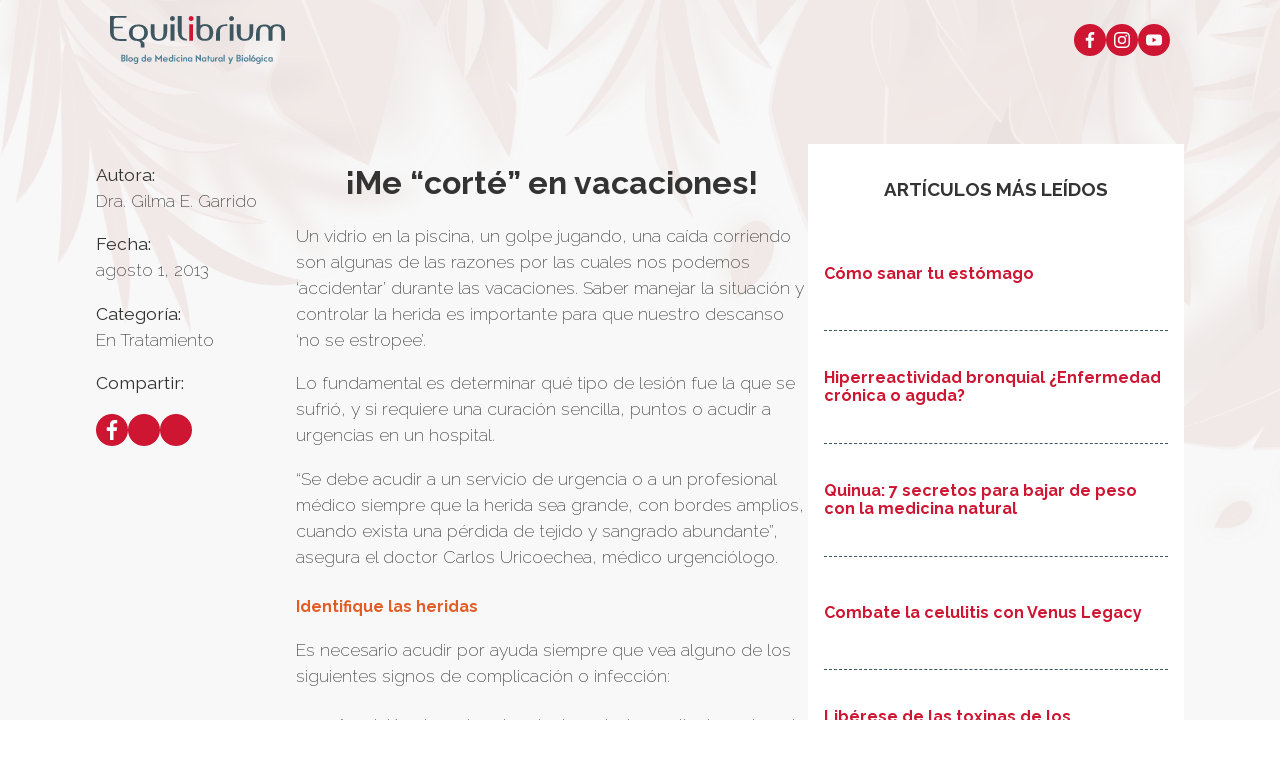

--- FILE ---
content_type: text/html; charset=utf-8
request_url: https://www.equilibriummedicinanatural.com/me-corte-en-vacaciones
body_size: 12343
content:
<!DOCTYPE html><html><head><meta charSet="utf-8"/><meta name="viewport" content="width=device-width"/><title>¡Me “corté” en vacaciones!</title><link rel="icon" sizes="any" type="image/svg+xml" href="/favicon.svg"/><link rel="alternate icon" href="/favicon.ico"/><link rel="icon" type="image/png" sizes="32x32" href="/favicon.png"/><link rel="icon" type="image/png" sizes="16x16" href="/favicon16x16.png"/><link rel="apple-touch-icon" sizes="180x180" href="/favicon180X180.png"/><link rel="mask-icon" href="/favicon.svg"/><meta name="description" content="Un vidrio en la piscina, un golpe jugando, una caída corriendo son algunas de las razones por las cuales nos podemos ‘accidentar’ durante las vacaciones. Saber manejar la situación y controlar la herida es importante para que nuestro descanso ‘no se estropee’."/><meta property="og:url" content="https://www.equilibriummedicinanatural.com/me-corte-en-vacaciones"/><meta property="og:type" content="website"/><meta property="og:title" content="¡Me “corté” en vacaciones! | Equilibrium Blog"/><meta property="og:description" content="Un vidrio en la piscina, un golpe jugando, una caída corriendo son algunas de las razones por las cuales nos podemos ‘accidentar’ durante las vacaciones. Saber manejar la situación y controlar la herida es importante para que nuestro descanso ‘no se estropee’."/><meta property="og:image" content="https://lightgrey-dogfish-440553.hostingersite.com/wp-content/uploads/2013/08/lesiones-300x125.jpg"/><meta name="twitter:title" content="¡Me “corté” en vacaciones!"/><meta name="twitter:description" content="Un vidrio en la piscina, un golpe jugando, una caída corriendo son algunas de las razones por las cuales nos podemos ‘accidentar’ durante las vacaciones. Saber manejar la situación y controlar la herida es importante para que nuestro descanso ‘no se estropee’."/><meta name="twitter:image" content="https://lightgrey-dogfish-440553.hostingersite.com/wp-content/uploads/2013/08/lesiones-300x125.jpg"/><meta name="twitter:card" content="summary_large_image"/><meta name="next-head-count" content="19"/><link rel="preload" href="/_next/static/media/21e5c2bd414d2b0a-s.p.woff2" as="font" type="font/woff2" crossorigin="anonymous" data-next-font="size-adjust"/><link rel="preload" href="/_next/static/media/9bf67a161a796382-s.p.woff2" as="font" type="font/woff2" crossorigin="anonymous" data-next-font="size-adjust"/><link rel="preload" href="/_next/static/css/1c6cc15aec35038d.css" as="style"/><link rel="stylesheet" href="/_next/static/css/1c6cc15aec35038d.css" data-n-g=""/><link rel="preload" href="/_next/static/css/e3ffa077f291d40c.css" as="style"/><link rel="stylesheet" href="/_next/static/css/e3ffa077f291d40c.css" data-n-p=""/><noscript data-n-css=""></noscript><script defer="" nomodule="" src="/_next/static/chunks/polyfills-78c92fac7aa8fdd8.js"></script><script src="/_next/static/chunks/webpack-59c5c889f52620d6.js" defer=""></script><script src="/_next/static/chunks/framework-305cb810cde7afac.js" defer=""></script><script src="/_next/static/chunks/main-bfbd70c9b9a5a25b.js" defer=""></script><script src="/_next/static/chunks/pages/_app-3f6c92f8c2166d96.js" defer=""></script><script src="/_next/static/chunks/976-c3c903b3529188ce.js" defer=""></script><script src="/_next/static/chunks/pages/%5Bslug%5D-43aa221b573e2f3e.js" defer=""></script><script src="/_next/static/r9qCuDOkRCMhL-RzU1WND/_buildManifest.js" defer=""></script><script src="/_next/static/r9qCuDOkRCMhL-RzU1WND/_ssgManifest.js" defer=""></script><style id="__jsx-831353439">html,body{font-family:'__Raleway_a5dbc9', '__Raleway_Fallback_a5dbc9',-apple-system,BlinkMacSystemFont,Segoe UI,Roboto,Oxygen,Ubuntu,Cantarell,Fira Sans,Droid Sans,Helvetica Neue,sans-serif}</style></head><body><div id="__next"><header class="Header_header__nSemd"><div class="site-wrap flex-row justify-sb"><figure class="Header_header_logo__nzv6P"><a href="/"><svg xmlns="http://www.w3.org/2000/svg" viewBox="0 0 802 219.51"><g data-name="Capa 2"><g data-name="Capa 1"><path fill="#ce1531" d="M363.8 3.63A10.7 10.7 0 0 1 371.73.3a10.93 10.93 0 0 1 8 3.33 10.92 10.92 0 0 1 3.32 8 10 10 0 0 1-1 4.3 13.16 13.16 0 0 1-6.35 6.1 10 10 0 0 1-4 .91 10.76 10.76 0 0 1-7.93-3.32 11.14 11.14 0 0 1-3.27-8 11.06 11.06 0 0 1 3.27-8Zm17 109.86h-17.4v-76h17.4Z" data-name="Trazado 4"></path><path fill="#3e5660" d="M75.5 113.92H43.58q-21.18 0-32.38-10.74T0 74.28V.15h75.65v8.33H27.47a12.16 12.16 0 0 0-5.68 2 9.1 9.1 0 0 0-3.05 4.3 24.73 24.73 0 0 0-1.13 7.2v27.34h41.11v7H17.4v22.81a29.42 29.42 0 0 0 2.35 12.42 23.2 23.2 0 0 0 6.1 8.12 21 21 0 0 0 8.39 4.3 36.73 36.73 0 0 0 9.4 1.22H75.5Zm59.14 3.27a34.15 34.15 0 0 0-12.2-3.58 35 35 0 0 1-16.48-3A31.72 31.72 0 0 1 94.82 102a34.69 34.69 0 0 1-6.35-12.21 47.25 47.25 0 0 1-2.07-13.5 36.79 36.79 0 0 1 12-27.68q11.44-10.19 32.47-10.19 20 0 31.16 10.16A37.89 37.89 0 0 1 174 76.29a39.36 39.36 0 0 1-8.33 23.9A37.19 37.19 0 0 1 144 112.61a61.13 61.13 0 0 1 6.1 3.7 25.58 25.58 0 0 1 4.39 3.72 14 14 0 0 1 2.81 4.52 23.51 23.51 0 0 1 1.28 6.1v13.61h-17.7a23.93 23.93 0 0 0 .22-3V127a12.81 12.81 0 0 0-6.44-9.76Zm-30.88-36.1a26.72 26.72 0 0 0 2.81 11.6A21.44 21.44 0 0 0 120.91 104a33.24 33.24 0 0 0 9.16 1 33.94 33.94 0 0 0 9.46-1.07 21.39 21.39 0 0 0 14.74-12.39 30.83 30.83 0 0 0 2.31-12.73v-5.3a30.53 30.53 0 0 0-2.31-12.7 22.88 22.88 0 0 0-6.1-8.18 22.38 22.38 0 0 0-8.55-4.21 33.53 33.53 0 0 0-9.46-1.06 31.74 31.74 0 0 0-9.4 1.12 23.27 23.27 0 0 0-8.45 4.3 21.68 21.68 0 0 0-6.1 8.12 29.85 29.85 0 0 0-2.44 12.6Zm101.68 10.06a20.1 20.1 0 0 0 3.63 8.09 13.25 13.25 0 0 0 6.1 4.33 22.7 22.7 0 0 0 8.34 1.13 25.85 25.85 0 0 0 8.57-.94 15 15 0 0 0 6.74-4.24 20.17 20.17 0 0 0 4.3-8.15 46 46 0 0 0 1.53-12.73V37.81h17.4v36q0 18.5-9.77 29.14t-28.08 10.67a47.53 47.53 0 0 1-17.2-2.78 28.94 28.94 0 0 1-11.66-8 31.08 31.08 0 0 1-6.5-12.48 61.33 61.33 0 0 1-2-16.57v-36h17.39v40.73a55.24 55.24 0 0 0 1.31 12.63Zm72.73-87.52A10.62 10.62 0 0 1 286.1.31a10.89 10.89 0 0 1 8 3.32 10.92 10.92 0 0 1 3.32 8 10.19 10.19 0 0 1-1 4.3 13.16 13.16 0 0 1-6.35 6.1 10 10 0 0 1-4 .91 10.76 10.76 0 0 1-7.93-3.32 11.14 11.14 0 0 1-3.27-8 11.07 11.07 0 0 1 3.27-8Zm17 109.86h-17.46v-76h17.42Zm15.87-39.94V0h17.4v78.22a29.83 29.83 0 0 0 2.2 12.2 23.46 23.46 0 0 0 5.61 8 20.12 20.12 0 0 0 7.63 4.45 30.32 30.32 0 0 0 8.33 1.53v8.91q-19.53-.44-30.33-11t-10.82-28.79Zm85-1.19V0h17.43l.27 42.36a65.13 65.13 0 0 1 9.62-3.69 40.7 40.7 0 0 1 12-1.59 45.85 45.85 0 0 1 17 2.77 31.14 31.14 0 0 1 11.47 7.88 33.51 33.51 0 0 1 6.81 12.21 60.3 60.3 0 0 1 2.56 15.89 58.41 58.41 0 0 1-2.56 15.75 32.2 32.2 0 0 1-6.81 11.84 30.14 30.14 0 0 1-11.5 7.57 48.48 48.48 0 0 1-17 2.63 53.25 53.25 0 0 1-17.7-2.62 30.83 30.83 0 0 1-12-7.57 30.47 30.47 0 0 1-6.92-11.87 57.25 57.25 0 0 1-2.6-15.75Zm17.43 6.1A45.22 45.22 0 0 0 415 91.09a20.18 20.18 0 0 0 4.3 8.09 15.81 15.81 0 0 0 6.74 4.33 25.08 25.08 0 0 0 8.64 1.13 25.86 25.86 0 0 0 8.61-1.07 14.84 14.84 0 0 0 6.71-4.24 20.22 20.22 0 0 0 4.3-8.15 46.22 46.22 0 0 0 1.53-12.72v-5.22a47.46 47.46 0 0 0-1.53-12.88 22.24 22.24 0 0 0-4.3-8.54 15.51 15.51 0 0 0-6.74-4.61 24 24 0 0 0-8.58-1.21 23.32 23.32 0 0 0-8.68 1.27 16.45 16.45 0 0 0-6.74 4.61 22.52 22.52 0 0 0-4.26 8.57 46.81 46.81 0 0 0-1.53 12.79ZM534.05 38a25.26 25.26 0 0 1 3.48.15V46a32 32 0 0 0-3.78-.37H530a31.88 31.88 0 0 0-9.37 1.13 23.73 23.73 0 0 0-8.48 4.34 21.57 21.57 0 0 0-6.1 8.08 30.24 30.24 0 0 0-2.47 12.55v41.9h-17.4V77.76q0-18.32 11.44-29.12T530.64 38ZM549.1 3.63a10.66 10.66 0 0 1 7.84-3.32 10.82 10.82 0 0 1 8 3.32 10.93 10.93 0 0 1 3.33 8 9.71 9.71 0 0 1-1 4.3 11.93 11.93 0 0 1-2.72 3.63 12.53 12.53 0 0 1-3.69 2.5 10 10 0 0 1-4 .92 10.76 10.76 0 0 1-8-3.33 11.11 11.11 0 0 1-3.24-8 11 11 0 0 1 3.3-8Zm17 109.86h-17.4v-76h17.4Zm33.75-22.3a20 20 0 0 0 3.63 8.08 13.29 13.29 0 0 0 6.1 4.34 23.1 23.1 0 0 0 8.33 1.13 26.38 26.38 0 0 0 8.61-1.07 15 15 0 0 0 6.74-4.24 20.17 20.17 0 0 0 4.3-8.15 46 46 0 0 0 1.53-12.73V37.81h17.4v36q0 18.5-9.77 29.14t-28.08 10.66a47.32 47.32 0 0 1-17.24-2.78 28.81 28.81 0 0 1-11.56-8 30.83 30.83 0 0 1-6.5-12.48 61 61 0 0 1-2-16.57v-36h17.4v40.74a54.58 54.58 0 0 0 1 12.63Zm183.65-30.7a20.42 20.42 0 0 0-3.63-8.12 13.26 13.26 0 0 0-6.1-4.3 22.86 22.86 0 0 0-8.33-1.13 26.11 26.11 0 0 0-8.58 1.06 15 15 0 0 0-6.75 4.21 20.58 20.58 0 0 0-4.29 8.18 45.54 45.54 0 0 0-1.53 12.73v40.52h-17.4V73.39A50.88 50.88 0 0 0 725.7 61a21.18 21.18 0 0 0-3.7-8 13.26 13.26 0 0 0-6.1-4.3 22.54 22.54 0 0 0-8.27-1.13 25.86 25.86 0 0 0-8.63 1.08 14.78 14.78 0 0 0-6.74 4.21 20.26 20.26 0 0 0-4.15 8.14 45.44 45.44 0 0 0-1.53 12.71v39.69h-17.4v-35q0-18.32 9.77-29.12T707 38.57a48.13 48.13 0 0 1 17.4 2.81 28.1 28.1 0 0 1 11.5 8.09 31.55 31.55 0 0 1 12-8.55 44.14 44.14 0 0 1 16.73-3.05 47.31 47.31 0 0 1 17.24 2.81 29.22 29.22 0 0 1 11.54 8.15A31.86 31.86 0 0 1 800 61.31a61.78 61.78 0 0 1 2 16.57v35.71h-17.4V73.24a54.48 54.48 0 0 0-1.19-12.79Z" data-name="Trazado 5"></path><path fill="#518196" d="M71.35 199.7a7.66 7.66 0 0 1-3.75 6.84 14.45 14.45 0 0 1-7.88 2h-7.84v-31.17h7.84a17.53 17.53 0 0 1 7.42 1.46 7 7 0 0 1 3.57 6.77 10.11 10.11 0 0 1-1.53 4.49 10.13 10.13 0 0 1-3.39 2.44 8 8 0 0 1 4 2.75 6.91 6.91 0 0 1 1.56 4.42Zm-6.1-13.76a3.29 3.29 0 0 0-1.43-3.05 8.54 8.54 0 0 0-4.49-.92h-2v8.18h2.17c3.39.12 5.31-1.28 5.65-4.21Zm.67 13.52a3.92 3.92 0 0 0-2.11-3.69 8.81 8.81 0 0 0-4.39-1h-2.08v8.67h2.29a9.23 9.23 0 0 0 4.09-1 3.25 3.25 0 0 0 2.11-3Zm14.25 8.94h-5.46v-31.06h5.21Zm25.15-9.58a9.39 9.39 0 0 1-3.3 7.32 11.64 11.64 0 0 1-15.26 0 9.44 9.44 0 0 1-3.42-7.35 9.73 9.73 0 0 1 3.33-7.48 11.87 11.87 0 0 1 15.47 0 9.65 9.65 0 0 1 3.08 7.51Zm-5.35 0a5.22 5.22 0 0 0-1.67-3.9 5.62 5.62 0 0 0-4-1.59 5.79 5.79 0 0 0-4.09 1.58 5.23 5.23 0 0 0-1.68 3.94 4.88 4.88 0 0 0 1.83 3.82 5.92 5.92 0 0 0 7.94 0 4.86 4.86 0 0 0 1.61-3.85Zm29.18 9.37q0 11.3-10.07 11.32a24.17 24.17 0 0 1-5.77-1.13 27.45 27.45 0 0 1-4-2.2l2.54-3.57a11.71 11.71 0 0 0 3.39 1.74 15.64 15.64 0 0 0 4.15.4 6.07 6.07 0 0 0 3.84-2.38 11.7 11.7 0 0 0 .55-4.88 7.73 7.73 0 0 1-6.1 2.14 9.18 9.18 0 0 1-7.26-3.3 11.8 11.8 0 0 1-2.6-7.73 9.93 9.93 0 0 1 2.84-7.14 9.13 9.13 0 0 1 6.92-3.05 12.63 12.63 0 0 1 8.67 2.72l2.75-2.26Zm-5.25-9.34a5.89 5.89 0 0 0-1.4-4 4.85 4.85 0 0 0-3.85-1.7 4.92 4.92 0 0 0-3.84 1.61 5.65 5.65 0 0 0-1.5 4 6.57 6.57 0 0 0 1.25 4.18 4.59 4.59 0 0 0 3.88 1.86 4.89 4.89 0 0 0 4.06-1.73 6.17 6.17 0 0 0 1.4-4.22Zm41.26 9.89-2.87-2.35a9.16 9.16 0 0 1-8.09 2.69 9.55 9.55 0 0 1-7.26-3.06 10.49 10.49 0 0 1-2.9-7.47 11.14 11.14 0 0 1 2.75-7.66 9.14 9.14 0 0 1 7.26-3.06 16.54 16.54 0 0 1 2.72.22 8.24 8.24 0 0 1 3 1.37v-12.08h5.25ZM160 198.36a6.31 6.31 0 0 0-1.34-4.18 4.94 4.94 0 0 0-4-1.71 4.71 4.71 0 0 0-3.85 1.86 6.76 6.76 0 0 0-1.31 4.19 6 6 0 0 0 1.35 4 4.49 4.49 0 0 0 3.72 1.71 5.34 5.34 0 0 0 4.09-1.55 6.08 6.08 0 0 0 1.34-4.32Zm30.89 6.1a13.83 13.83 0 0 1-3.64 3.39 11.76 11.76 0 0 1-6.5 1.19 11.55 11.55 0 0 1-9.15-3 8.84 8.84 0 0 1-2.75-7.63 8.18 8.18 0 0 1 3.05-6.77 11.48 11.48 0 0 1 8.45-3.39 10.64 10.64 0 0 1 8.55 3.48 12.22 12.22 0 0 1 3.33 8.45H174c.67 3.06 3.05 4.49 6.92 4.73a6.69 6.69 0 0 0 5.74-2.53Zm-4.21-7.6a7 7 0 0 0-6.11-4.06 7.62 7.62 0 0 0-6.77 4.06Zm51.66 11.84h-5.55l-.16-16.9-9.61 10.13-9.64-10.13v16.91h-5.89V176l15.26 17.4 15.5-17.21Zm26.06-4.24a13.63 13.63 0 0 1-3.63 3.39 11.78 11.78 0 0 1-6.5 1.19 11.55 11.55 0 0 1-9.15-3 8.84 8.84 0 0 1-2.75-7.63 8.13 8.13 0 0 1 3-6.78 11.37 11.37 0 0 1 8.42-3.38 10.6 10.6 0 0 1 8.58 3.57 12.22 12.22 0 0 1 3.05 8.36h-18.23c.67 3.05 3.05 4.49 6.93 4.73a6.65 6.65 0 0 0 5.74-2.53Zm-4.21-7.6a6.91 6.91 0 0 0-6.1-4.06 7.63 7.63 0 0 0-6.93 3.94Zm29.7 11.87-2.87-2.35a9.15 9.15 0 0 1-8.06 2.69 9.49 9.49 0 0 1-7.26-3 10.48 10.48 0 0 1-3.06-7.48 11.16 11.16 0 0 1 2.75-7.66 9.16 9.16 0 0 1 7.26-3 15.85 15.85 0 0 1 2.75.21 8.35 8.35 0 0 1 3.05 1.38v-12.18h5.43Zm-5-10.37a6.42 6.42 0 0 0-1.44-4.3 5 5 0 0 0-4-1.71 4.82 4.82 0 0 0-3.85 1.87 6.88 6.88 0 0 0-1.31 4.18 6.11 6.11 0 0 0 1.37 4 4.47 4.47 0 0 0 3.73 1.71 5.26 5.26 0 0 0 4-1.55 5.9 5.9 0 0 0 1.49-4.2ZM299.5 178v5.58h-5.43v-5.46Zm0 30.24h-5.25v-19.9h5.37Zm21.57-.76a14.58 14.58 0 0 1-6.1 1.34 11.49 11.49 0 0 1-7.78-2.75 9.12 9.12 0 0 1-3.51-7.32 9.66 9.66 0 0 1 3.45-7.54 11.66 11.66 0 0 1 7.84-2.81 12.24 12.24 0 0 1 6.29 1.77l-2.69 3.88a5.93 5.93 0 0 0-4-1 5.36 5.36 0 0 0-3.81 1.59 5.07 5.07 0 0 0-1.62 3.78 5.59 5.59 0 0 0 1.56 4 5.33 5.33 0 0 0 4 1.62 6.51 6.51 0 0 0 3.51-.95l.64-.4Zm9.8-29.48v5.58h-5.4v-5.46Zm0 30.24h-5.37v-19.9h5.37Zm22.22 0h-5.19v-11.4a5.24 5.24 0 0 0-.58-3.06 3.56 3.56 0 0 0-2.81-.88c-2.59 0-3.87 1.62-3.87 4.82v10.56h-5.37V188.9l2.84 2.44a8.51 8.51 0 0 1 6.1-2.87c5.92 0 8.91 2.81 8.91 8.46Zm24.41 0h-5.37v-1.56a8.06 8.06 0 0 1-5.77 2.2 9.46 9.46 0 0 1-7.23-3 10.29 10.29 0 0 1-2.87-7.44 9.86 9.86 0 0 1 9.55-10.16h.55a9.16 9.16 0 0 1 7.64 2.52l3.51-2.08Zm-5.22-9.86a5.52 5.52 0 0 0-1.47-4 5.34 5.34 0 0 0-7.55-.05l-.11.11a5.86 5.86 0 0 0-1.5 4 6.16 6.16 0 0 0 1.4 4 4.52 4.52 0 0 0 3.67 1.83 5.13 5.13 0 0 0 4-1.65 6.15 6.15 0 0 0 1.93-4.09ZM417 208.77l-18.1-18.1v18.07h-6.1v-32.59l17.91 17.91v-17.24h6.1Zm24.68-.49h-5.36v-1.56a8.08 8.08 0 0 1-5.77 2.2 9.58 9.58 0 0 1-7.26-3 10.38 10.38 0 0 1-2.84-7.44 9.85 9.85 0 0 1 9.55-10.21h.56a9.17 9.17 0 0 1 7.63 2.54l3.51-2.08Zm-5.25-9.86a5.5 5.5 0 0 0-1.43-4 5.35 5.35 0 0 0-7.56-.05l-.1.11a5.86 5.86 0 0 0-1.5 4 6.11 6.11 0 0 0 1.4 4 4.52 4.52 0 0 0 3.66 1.83 5.15 5.15 0 0 0 4-1.65 6.08 6.08 0 0 0 1.89-4.09Zm20.24-5.15H453v15h-5v-14.85h-2.68l2.68-4.79v-7h5.37v7H457ZM478 209.1l-2.38-2.2a8.65 8.65 0 0 1-6.41 2.29 9.11 9.11 0 0 1-6.53-2.5 8.59 8.59 0 0 1-2.56-6.41V189h5.37v10.93a5.59 5.59 0 0 0 .88 3.05 3.2 3.2 0 0 0 2.84 1.43c2.32 0 3.45-1.52 3.45-4.6V189H478Zm14.68-21.79v5.74c-4 .67-5.86 2.48-5.61 5.37v9.83h-5.34V188.9l2.44 2.44a18.23 18.23 0 0 1 8.85-3.87Zm24.41 21h-5.37v-1.56a8.05 8.05 0 0 1-5.76 2.2 9.46 9.46 0 0 1-7.24-3 10.24 10.24 0 0 1-2.86-7.44 10.06 10.06 0 0 1 2.86-7.27 9.85 9.85 0 0 1 7.24-3 9.17 9.17 0 0 1 7.63 2.53l3.5-2.07Zm-5.21-9.86a5.6 5.6 0 0 0-1.47-4 5.35 5.35 0 0 0-7.55 0l-.11.11a5.84 5.84 0 0 0-1.5 4 6.31 6.31 0 0 0 1.4 4 4.52 4.52 0 0 0 3.66 1.83 5.21 5.21 0 0 0 4.06-1.64 6.18 6.18 0 0 0 2-4.09Zm14.1 9.83h-5.38v-30.94h5.25Zm39.21-19.41-14 30.21h-6.41l5.07-10.8-8.45-19.41h6.29l5.52 13 5.89-13Zm34.67 10.71a7.65 7.65 0 0 1-3.76 6.84 14.33 14.33 0 0 1-7.9 2h-8v-31.05h7.84a17.56 17.56 0 0 1 7.6 1.5 7 7 0 0 1 3.57 6.77 10.09 10.09 0 0 1-1.52 4.49 10.53 10.53 0 0 1-3.39 2.44 8.11 8.11 0 0 1 4 2.75 6.85 6.85 0 0 1 1.95 4.39Zm-6.1-13.76a3.3 3.3 0 0 0-1.44-3 8.48 8.48 0 0 0-4.48-.92h-2v8.1H588c3.85.28 5.77-1.13 6.1-4.06Zm.67 13.52a3.92 3.92 0 0 0-2.11-3.69 8.81 8.81 0 0 0-4.39-1h-2.08v8.66h2.29a9.22 9.22 0 0 0 4.09-1 3.32 3.32 0 0 0 2.56-2.87ZM609.19 178v5.58h-4.94v-5.37Zm0 30.24h-4.94v-19.86h5.37Zm25.75-9.59a9.46 9.46 0 0 1-3.32 7.33 11.62 11.62 0 0 1-15.26 0 9.46 9.46 0 0 1-3-7.11 9.64 9.64 0 0 1 3.32-7.48 11.82 11.82 0 0 1 15.45 0 9.7 9.7 0 0 1 3.3 7.48Zm-5.37 0a5.11 5.11 0 0 0-1.68-3.9 5.5 5.5 0 0 0-4-1.59 5.65 5.65 0 0 0-4.06 1.59 5.08 5.08 0 0 0-1.71 3.93 4.81 4.81 0 0 0 1.8 3.82 5.92 5.92 0 0 0 8 0 4.91 4.91 0 0 0 2.23-3.63Zm14.34 9.8h-5.37v-31.11h5.25Zm24-9.76a9.72 9.72 0 0 1-3.3 7.44 11.21 11.21 0 0 1-7.75 3.06 11.08 11.08 0 0 1-7.66-3.06 9.8 9.8 0 0 1-3.42-7.44 9.91 9.91 0 0 1 3.27-7.54 11.6 11.6 0 0 1 15.62 0 9.88 9.88 0 0 1 3.18 7.54Zm-5.4 0a5.33 5.33 0 0 0-1.65-4 5.48 5.48 0 0 0-4-1.65 5.58 5.58 0 0 0-4 1.65 5.29 5.29 0 0 0-1.74 4 5 5 0 0 0 1.74 3.87 5.7 5.7 0 0 0 4 1.59 5.55 5.55 0 0 0 4-1.62 5 5 0 0 0 1.65-3.84Zm0-18-8.18 7.05-3.05-1.86 6.1-7.69Zm27.89 27.47q0 11.29-10.07 11.32a24.09 24.09 0 0 1-5.76-1.13 26.93 26.93 0 0 1-4-2.2l2.53-3.57a11.71 11.71 0 0 0 3.39 1.74 15.64 15.64 0 0 0 4.15.4 6.07 6.07 0 0 0 3.84-2.38 11.56 11.56 0 0 0 .55-4.88 7.69 7.69 0 0 1-6.1 2.13 9.15 9.15 0 0 1-7.26-3.3 11.69 11.69 0 0 1-2.59-7.72 10 10 0 0 1 2.83-7.14 9.16 9.16 0 0 1 6.93-3.05 12.57 12.57 0 0 1 8.67 2.71l2.74-2.25Zm-5.15-9.34a5.94 5.94 0 0 0-1.4-4 4.89 4.89 0 0 0-3.85-1.71 5 5 0 0 0-3.84 1.62 5.57 5.57 0 0 0-1.5 4 6.59 6.59 0 0 0 1.25 4.18 4.59 4.59 0 0 0 3.87 1.86 4.89 4.89 0 0 0 4.06-1.74 6.09 6.09 0 0 0 1.47-4.18Zm14.4-20.69v5.58h-5.4v-5.49Zm0 30.24h-5.35v-19.99h5.37Zm21.76-.79a14.46 14.46 0 0 1-6.1 1.34 11.42 11.42 0 0 1-7.75-2.74 9.16 9.16 0 0 1-3.51-7.33 9.62 9.62 0 0 1 3.41-7.54 11.63 11.63 0 0 1 7.85-2.8 12.11 12.11 0 0 1 6.28 1.77l-2.68 3.87a5.93 5.93 0 0 0-4-1 5.36 5.36 0 0 0-3.82 1.59 5.23 5.23 0 0 0-1.62 3.79 5.5 5.5 0 0 0 1.59 4.15 5.19 5.19 0 0 0 4 1.61 6.42 6.42 0 0 0 3.51-.95l.64-.4Zm24.9.79H741v-1.55a8.27 8.27 0 0 1-5.8 2.2 9.47 9.47 0 0 1-7.2-3.12 10.39 10.39 0 0 1-2.87-7.44 10.06 10.06 0 0 1 2.87-7.27 9.85 9.85 0 0 1 7.23-3.05 9.18 9.18 0 0 1 7.66 2.53l3.48-2.07Zm-5.22-9.85a5.54 5.54 0 0 0-1.47-4 5.31 5.31 0 0 0-7.51-.12l-.12.12a5.7 5.7 0 0 0-1.5 4 6.33 6.33 0 0 0 1.38 4 4.58 4.58 0 0 0 3.57 2 5.2 5.2 0 0 0 4-1.65 6.09 6.09 0 0 0 1.61-4.24Z" data-name="Trazado 6"></path></g></g></svg></a></figure><div class="Header_links__6NhQ_"><ul class="Header_social_links__Wkebp"><li class="Header_social_link__Pv7h6"><a target="_blank" href="https://www.facebook.com/gilmaegarrido"><svg xmlns="http://www.w3.org/2000/svg" width="1298" height="2500" viewBox="88.428 12.828 107.543 207.085"><path d="M158.232 219.912v-94.461h31.707l4.747-36.813h-36.454V65.134c0-10.658 2.96-17.922 18.245-17.922l19.494-.009V14.278c-3.373-.447-14.944-1.449-28.406-1.449-28.106 0-47.348 17.155-47.348 48.661v27.149H88.428v36.813h31.788v94.461l38.016-.001z"></path></svg></a></li><li class="Header_social_link__Pv7h6"><a target="_blank" href="https://www.instagram.com/dragilmaegarrido/"><svg xmlns="http://www.w3.org/2000/svg" viewBox="0 0 256 256"><g data-name="Capa 2"><path d="M128 23.06c34.18 0 38.23.13 51.72.75 12.48.57 19.26 2.65 23.77 4.41a39.66 39.66 0 0 1 14.72 9.57 39.66 39.66 0 0 1 9.57 14.72c1.76 4.51 3.84 11.29 4.41 23.77.62 13.49.75 17.54.75 51.72s-.13 38.23-.75 51.72c-.57 12.48-2.65 19.26-4.41 23.77a42.33 42.33 0 0 1-24.29 24.29c-4.51 1.76-11.29 3.84-23.77 4.41-13.49.62-17.54.75-51.72.75s-38.23-.13-51.72-.75c-12.48-.57-19.26-2.65-23.77-4.41a39.58 39.58 0 0 1-14.72-9.57 39.58 39.58 0 0 1-9.57-14.72c-1.76-4.51-3.84-11.29-4.41-23.77-.62-13.49-.75-17.54-.75-51.72s.13-38.23.75-51.72c.57-12.48 2.65-19.28 4.41-23.77a39.66 39.66 0 0 1 9.57-14.72 39.58 39.58 0 0 1 14.72-9.57c4.49-1.76 11.29-3.84 23.77-4.41 13.49-.62 17.54-.75 51.72-.75M128 0C93.24 0 88.88.15 75.23.77S52.3 3.56 44.15 6.72a62.88 62.88 0 0 0-22.67 14.76A62.83 62.83 0 0 0 6.72 44.16C3.56 52.3 1.39 61.6.77 75.23S0 93.24 0 128s.15 39.12.77 52.77 2.79 22.93 5.95 31.08a62.88 62.88 0 0 0 14.76 22.67 62.88 62.88 0 0 0 22.67 14.76c8.15 3.16 17.45 5.33 31.08 5.95s18 .77 52.77.77 39.12-.15 52.77-.77 22.93-2.79 31.07-5.95a65.4 65.4 0 0 0 37.44-37.43c3.16-8.15 5.33-17.45 5.95-31.08s.77-18 .77-52.77-.15-39.12-.77-52.77-2.79-22.93-5.95-31.07a62.83 62.83 0 0 0-14.76-22.68 62.83 62.83 0 0 0-22.68-14.76C203.7 3.56 194.4 1.39 180.77.77S162.76 0 128 0Zm0 62.27A65.73 65.73 0 1 0 193.73 128 65.73 65.73 0 0 0 128 62.27Zm0 108.4A42.67 42.67 0 1 1 170.67 128 42.68 42.68 0 0 1 128 170.67Zm83.69-111a15.36 15.36 0 1 1-15.36-15.36 15.36 15.36 0 0 1 15.36 15.36Z" data-name="Capa 1"></path></g></svg></a></li><li class="Header_social_link__Pv7h6"><a target="_blank" href="https://www.youtube.com/channel/UCpsW5sLdiD-975j0czzyNBw"><svg xmlns="http://www.w3.org/2000/svg" xml:space="preserve" viewBox="0 0 71.4 50"><path d="M69.9 7.8c-.8-3.1-3.2-5.5-6.3-6.3C58.1 0 35.7 0 35.7 0S13.4 0 7.8 1.5c-3 .8-5.5 3.3-6.3 6.4C0 13.4 0 25 0 25s0 11.6 1.5 17.2c.8 3.1 3.2 5.5 6.3 6.3C13.4 50 35.7 50 35.7 50s22.4 0 27.9-1.5c3.1-.8 5.5-3.2 6.3-6.3 1.5-5.6 1.5-17.2 1.5-17.2s.1-11.6-1.5-17.2zM28.6 35.7V14.3L47.2 25 28.6 35.7z"></path></svg></a></li></ul></div></div></header><main class="site-wrap main__glide Articulo_main_body__BOzfy"><div class="Articulo_legales__VUuMV"><span class="glide__track Articulo_phantom_slider__7678c" data-glide-el="track"><span class="glide__slides"><span class="glide__slide slider"></span><span class="glide__slide slider"></span></span></span><div class="Articulo_legales_info__3OtaB"><p><strong>Autora:</strong> <!-- -->Dra. Gilma E. Garrido</p><p><strong>Fecha:</strong> <time>agosto 1, 2013</time></p><p><strong>Categoría<!-- -->: </strong><span>En Tratamiento</span></p></div><div class="Articulo_legales_share__qzPFq"><p><strong>Compartir:</strong></p><div class="SocialShare_social_buttons_container__mpZIT"><button aria-label="facebook" class="react-share__ShareButton" style="background-color:transparent;border:none;padding:0;font:inherit;color:inherit;cursor:pointer"><svg xmlns="http://www.w3.org/2000/svg" width="1298" height="2500" viewBox="88.428 12.828 107.543 207.085"><path d="M158.232 219.912v-94.461h31.707l4.747-36.813h-36.454V65.134c0-10.658 2.96-17.922 18.245-17.922l19.494-.009V14.278c-3.373-.447-14.944-1.449-28.406-1.449-28.106 0-47.348 17.155-47.348 48.661v27.149H88.428v36.813h31.788v94.461l38.016-.001z"></path></svg></button><button aria-label="twitter" class="react-share__ShareButton" style="background-color:transparent;border:none;padding:0;font:inherit;color:inherit;cursor:pointer"><svg xmlns="http://www.w3.org/2000/svg" viewBox="0 0 24 19.5"><g data-name="Capa 2"><path d="M24 2.31a9.87 9.87 0 0 1-2.83.77A4.94 4.94 0 0 0 23.34.36a10 10 0 0 1-3.13 1.19 4.93 4.93 0 0 0-8.39 4.5A14 14 0 0 1 1.67.9a4.94 4.94 0 0 0 1.52 6.58A5 5 0 0 1 1 6.86a4.94 4.94 0 0 0 4 4.89 4.86 4.86 0 0 1-2.22.08 4.92 4.92 0 0 0 4.6 3.42 9.86 9.86 0 0 1-7.29 2 13.92 13.92 0 0 0 7.46 2.25 13.92 13.92 0 0 0 14-14.64A10.11 10.11 0 0 0 24 2.31Z" data-name="Capa 1"></path></g></svg></button><button aria-label="pinterest" class="react-share__ShareButton" style="background-color:transparent;border:none;padding:0;font:inherit;color:inherit;cursor:pointer"><svg xmlns="http://www.w3.org/2000/svg" viewBox="0 0 38.54 49.78"><g data-name="Capa 2"><path d="M20.44 0C6.85 0 0 9.74 0 17.86c0 4.92 1.86 9.3 5.85 10.93a1 1 0 0 0 1.44-.72c.13-.5.44-1.77.58-2.29a1.4 1.4 0 0 0-.41-1.6 8.22 8.22 0 0 1-1.89-5.6c0-7.23 5.41-13.7 14.08-13.7 7.68 0 11.9 4.69 11.9 11 0 8.24-3.65 15.2-9.07 15.2A4.42 4.42 0 0 1 18 25.53c.86-3.62 2.52-7.53 2.52-10.14 0-2.34-1.25-4.3-3.85-4.3-3.06 0-5.52 3.17-5.52 7.41A11 11 0 0 0 12 23S8.9 36.28 8.36 38.6c-1.1 4.63-.17 10.3-.09 10.87a.38.38 0 0 0 .68.16c.28-.37 3.93-4.86 5.16-9.36.35-1.27 2-7.85 2-7.85 1 1.89 3.9 3.56 7 3.56 9.19 0 15.43-8.38 15.43-19.6C38.54 7.9 31.35 0 20.44 0Z" data-name="Layer 1"></path></g></svg></button></div></div></div><article class="Articulo_articulo_contenido__XDLFX"><figure class="Articulo_articulo_img__HKWrO"></figure><h1>¡Me “corté” en vacaciones!</h1><div class="Articulo_articulo_text__4A6Wc"><p>Un vidrio en la piscina, un golpe jugando, una caída corriendo son algunas de las razones por las cuales nos podemos ‘accidentar’ durante las vacaciones. Saber manejar la situación y controlar la herida es importante para que nuestro descanso ‘no se estropee’.</p>
<p>Lo fundamental es determinar qué tipo de lesión fue la que se sufrió, y si requiere una curación sencilla, puntos o acudir a urgencias en un hospital.</p>
<p>“Se debe acudir a un servicio de urgencia o a un profesional médico siempre que la herida sea grande, con bordes amplios, cuando exista una pérdida de tejido y sangrado abundante”, asegura el doctor Carlos Uricoechea, médico urgenciólogo.</p>
<h2><span style="color: #e25c26; font-size: 12pt;">Identifique las heridas</span></h2>
<p>Es necesario acudir por ayuda siempre que vea alguno de los siguientes signos de complicación o infección:</p>
<ul>
<li>Aparición de un borde rojo, levantado y caliente rodeando la herida o una secreción amarillenta espesa que podría ser pus.</li>
<li>Presenta fiebre o inflamación de los ganglios linfáticos ubicados a la altura de las amígdalas.</li>
<li>Cuando existen fragmentos de vidrio o lámina en la herida y su extracción pudiera ocasionar nuevas heridas.</li>
<li>Si se ha cortado o rasguñado con un objeto oxidado y no recuerda cuándo recibió el último refuerzo de la vacuna antitetánica. En este caso se requiere la aplicación de una inyección dosis, dentro de las 24 horas siguientes a su lesión.</li>
<li>Cuando la herida es pequeña, pero profunda y sale de ella sangre roja a borbotones y muy brillante, ya que pudo haber perforado una arteria.</li>
<li>Si la cortada o raspón se encuentre en el rostro o en cualquier área donde se necesite minimizar el rastro de las cicatrices.</li>
<li>Si la herida se ocasionó en el pie de un diabético. </li>
</ul>
<p>Si no presenta ninguno de los síntomas mencionados anteriormente, la curación puede realizarse en el lugar donde esté pasando sus vacaciones. Aquí es cuando la higiene de la herida y de quien cura es fundamental en el propósito de evitar infecciones o complicaciones.</p>
<h2><span style="color: #e25c26; font-size: 12pt;">4 pasos para curar una herida:</span></h2>
<ol>
<li>Detener la hemorragia: si el raspón o cortadura no deja de sangrar se recomienda aplicar presión leve con un vendaje o tela limpia.</li>
<li>Mantener limpia la herida: coloque la zona afectada bajo un chorro de agua, por lo menos 5 minutos con el fin de que la herida se limpie por arrastre.</li>
<li>Aplicar pomada con yodo en el área que rodea la herida, jamás en la herida como tal.</li>
<li>Considerar la causa: las heridas provocadas por clavos, cortaduras profundas o mordeduras de animales tienen el riesgo de producir tétanos, por lo cual hay que acudir de inmediato a un centro asistencial.</li>
</ol>
<p><b>Recomendaciones especiales</b></p>
<ul>
<li>No respirar sobre una herida abierta.</li>
<li>No emplear un torniquete. En la mayor parte de las cortaduras y raspones basta con aplicar los primeros auxilios.</li>
<li>Tener cuidado con los ungüentos antibióticos para las heridas de venta libre que contienen sustancias químicas;  pueden ocasionar una reacción alérgica.</li>
</ul>
<p><b>Remedios naturales</b></p>
<p>Es posible que en el lugar donde se encuentre de vacaciones tenga a mano algunas plantas y elementos naturales que ayudan a cicatrizar los raspones o cortes.</p>
<p>Las recomendaciones dadas a continuación solo operan cuando la lesión pertenece a heridas pequeñas o cortaduras en las capas superiores de la piel, que no originan grandes hemorragias ni afectan órganos vitales.</p>
<p><b>Sábila:</b> licuar 2 hojas de sábila o aloe vera con cáscara y cristales y mezclar con 6 cucharadas de miel de abeja virgen. Aplicar esta preparación en el área afectada.</p>
<p><b>Cáscara de huevo:</b> coger la telilla pegada al interior de la cáscara de un huevo y aplicar en la rozadura o pequeña herida.</p>
<p><b>Berro:</b> aplicar hojas frescas de berro sobre la herida para ayudar a la maduración o cicatrización.</p>
<p><b>Hojas frescas:</b> colocar sobre las heridas hojas frescas de cualquier planta que NO cause rasquiña o alergia, trituradas y reducidas a pasta.</p>
<p><b>Níspero:</b> hervir en un litro de agua 10 nísperos maduros, lavados y sin semillas, durante 20 minutos. Retirar del fuego, colar y aplicar sobre la herida para que cicatrice bien.</p>
<p><b>Limón:</b> lavar la herida con agua mezclada con unas gotas de limón.</p>
<p><b>Ajo:</b> mezclar ajo machacado y miel y usar como cataplasma, aplicando la mezcla directamente sobre los cortes o las rozaduras.</p>
<p><b>Más información</b><br />www.cruzrojabogota.org.co<br />www.remediospopulares.com</p>
</div></article><aside class="Articulo_aside___ztqa"><div class="Articulo_aside_inner__Ce7jh"><h3>Artículos más leídos</h3><div class="Articulo_popular_post_container__EYntU"><figure class="Articulo_popular_post_image__AlhvN"></figure><div class="Articulo_popular_post_text__9vDPv"><h4><a href="/como-sanar-tu-estomago">Cómo sanar tu estómago</a></h4></div></div><div class="Articulo_popular_post_container__EYntU"><figure class="Articulo_popular_post_image__AlhvN"></figure><div class="Articulo_popular_post_text__9vDPv"><h4><a href="/hiperreactividad-bronquial">Hiperreactividad bronquial ¿Enfermedad crónica o aguda?</a></h4></div></div><div class="Articulo_popular_post_container__EYntU"><figure class="Articulo_popular_post_image__AlhvN"></figure><div class="Articulo_popular_post_text__9vDPv"><h4><a href="/quinua-siete-secretos-para-bajar-de-peso">Quinua: 7 secretos para bajar de peso con la medicina natural</a></h4></div></div><div class="Articulo_popular_post_container__EYntU"><figure class="Articulo_popular_post_image__AlhvN"></figure><div class="Articulo_popular_post_text__9vDPv"><h4><a href="/combate-la-celulitis-con-venus-legacy">Combate la celulitis con Venus Legacy</a></h4></div></div><div class="Articulo_popular_post_container__EYntU"><figure class="Articulo_popular_post_image__AlhvN"></figure><div class="Articulo_popular_post_text__9vDPv"><h4><a href="/liberese-de-las-toxinas-de-los-transgenicos">Libérese de las toxinas de los transgénicos</a></h4></div></div></div></aside></main><div class="Articulo_comments_section__9_RM1"><h3 class="text-center uppercase">Comentarios</h3><div class="ancho-60 center"><div class="ancho-60 center"><p class="text-center">Este articulo no tiene comentarios. Sé el primero en dejarnos un comentario...</p><button class="btn center">Enviar comentario</button></div></div></div><div class="Articulo_comment_form_wrap__Zvefz false"><button class="btn Articulo_comment_form_close_button__DH7qk"><svg xmlns="http://www.w3.org/2000/svg" viewBox="0 0 980.05 980.03"><g data-name="Capa 2"><path d="m628.62 490 322.7-322.71A98 98 0 1 0 812.73 28.73L490 351.42 167.33 28.73a98 98 0 0 0-138.6 138.6L351.42 490 28.73 812.73a98 98 0 1 0 138.6 138.59L490 628.62l322.71 322.7a98 98 0 1 0 138.59-138.6Z" data-name="Capa 1"></path></g></svg></button><div class="CommentForm_comment_form_container__HWmrv"><h2>Enviar <!-- -->comentario</h2><form class="CommentForm_comment_form___5GNk"><div class="CommentForm_comment_form_input_container__RT62t"><input id="nombre" name="nombre" type="nombre" placeholder="Nombre completo" class="CommentForm_comment_form_input__dTk9p " value=""/></div><div class="CommentForm_comment_form_input_container__RT62t"><input id="email" name="email" type="email" placeholder="dirección de correo electrónico" class="CommentForm_comment_form_input__dTk9p " value=""/></div><div class="CommentForm_comment_form_input_container__RT62t"><textarea id="comentario" name="comentario" type="comentario" placeholder="comentario" class="CommentForm_comment_form_input__dTk9p "></textarea><span class="CommentForm_contador__Iwnp6">0<!-- --> / 280</span></div><button class="btn" type="submit">Enviar comentario</button></form></div></div><footer class="bg-color-1 Footer_footer__lD3vi"><div class="site-wrap"><p>www.equilibriummedicinanatural.com <br/>todos los derechos reservados <!-- -->2026</p></div></footer><link rel="preconnect" href="https://fonts.googleapis.com"/><link rel="preconnect" href="https://fonts.gstatic.com" crossorigin="true"/><link href="https://fonts.googleapis.com/css2?family=Raleway:ital,wght@0,200;0,400;0,600;0,700;1,200;1,400;1,600;1,700&amp;display=swap" rel="stylesheet"/></div><script id="__NEXT_DATA__" type="application/json">{"props":{"pageProps":{"post":{"id":4329,"fecha":"agosto 1, 2013","titulo":"¡Me “corté” en vacaciones!","slug":"me-corte-en-vacaciones","autor":"Dra. Gilma E. Garrido","descrip":"Un vidrio en la piscina, un golpe jugando, una caída corriendo son algunas de las razones por las cuales nos podemos ‘accidentar’ durante las vacaciones. Saber manejar la situación y controlar la herida es importante para que nuestro descanso ‘no se estropee’.","contenido":"\u003cp\u003eUn vidrio en la piscina, un golpe jugando, una caída corriendo son algunas de las razones por las cuales nos podemos ‘accidentar’ durante las vacaciones. Saber manejar la situación y controlar la herida es importante para que nuestro descanso ‘no se estropee’.\u003c/p\u003e\n\u003cp\u003eLo fundamental es determinar qué tipo de lesión fue la que se sufrió, y si requiere una curación sencilla, puntos o acudir a urgencias en un hospital.\u003c/p\u003e\n\u003cp\u003e“Se debe acudir a un servicio de urgencia o a un profesional médico siempre que la herida sea grande, con bordes amplios, cuando exista una pérdida de tejido y sangrado abundante”, asegura el doctor Carlos Uricoechea, médico urgenciólogo.\u003c/p\u003e\n\u003ch2\u003e\u003cspan style=\"color: #e25c26; font-size: 12pt;\"\u003eIdentifique las heridas\u003c/span\u003e\u003c/h2\u003e\n\u003cp\u003eEs necesario acudir por ayuda siempre que vea alguno de los siguientes signos de complicación o infección:\u003c/p\u003e\n\u003cul\u003e\n\u003cli\u003eAparición de un borde rojo, levantado y caliente rodeando la herida o una secreción amarillenta espesa que podría ser pus.\u003c/li\u003e\n\u003cli\u003ePresenta fiebre o inflamación de los ganglios linfáticos ubicados a la altura de las amígdalas.\u003c/li\u003e\n\u003cli\u003eCuando existen fragmentos de vidrio o lámina en la herida y su extracción pudiera ocasionar nuevas heridas.\u003c/li\u003e\n\u003cli\u003eSi se ha cortado o rasguñado con un objeto oxidado y no recuerda cuándo recibió el último refuerzo de la vacuna antitetánica. En este caso se requiere la aplicación de una inyección dosis, dentro de las 24 horas siguientes a su lesión.\u003c/li\u003e\n\u003cli\u003eCuando la herida es pequeña, pero profunda y sale de ella sangre roja a borbotones y muy brillante, ya que pudo haber perforado una arteria.\u003c/li\u003e\n\u003cli\u003eSi la cortada o raspón se encuentre en el rostro o en cualquier área donde se necesite minimizar el rastro de las cicatrices.\u003c/li\u003e\n\u003cli\u003eSi la herida se ocasionó en el pie de un diabético. \u003c/li\u003e\n\u003c/ul\u003e\n\u003cp\u003eSi no presenta ninguno de los síntomas mencionados anteriormente, la curación puede realizarse en el lugar donde esté pasando sus vacaciones. Aquí es cuando la higiene de la herida y de quien cura es fundamental en el propósito de evitar infecciones o complicaciones.\u003c/p\u003e\n\u003ch2\u003e\u003cspan style=\"color: #e25c26; font-size: 12pt;\"\u003e4 pasos para curar una herida:\u003c/span\u003e\u003c/h2\u003e\n\u003col\u003e\n\u003cli\u003eDetener la hemorragia: si el raspón o cortadura no deja de sangrar se recomienda aplicar presión leve con un vendaje o tela limpia.\u003c/li\u003e\n\u003cli\u003eMantener limpia la herida: coloque la zona afectada bajo un chorro de agua, por lo menos 5 minutos con el fin de que la herida se limpie por arrastre.\u003c/li\u003e\n\u003cli\u003eAplicar pomada con yodo en el área que rodea la herida, jamás en la herida como tal.\u003c/li\u003e\n\u003cli\u003eConsiderar la causa: las heridas provocadas por clavos, cortaduras profundas o mordeduras de animales tienen el riesgo de producir tétanos, por lo cual hay que acudir de inmediato a un centro asistencial.\u003c/li\u003e\n\u003c/ol\u003e\n\u003cp\u003e\u003cb\u003eRecomendaciones especiales\u003c/b\u003e\u003c/p\u003e\n\u003cul\u003e\n\u003cli\u003eNo respirar sobre una herida abierta.\u003c/li\u003e\n\u003cli\u003eNo emplear un torniquete. En la mayor parte de las cortaduras y raspones basta con aplicar los primeros auxilios.\u003c/li\u003e\n\u003cli\u003eTener cuidado con los ungüentos antibióticos para las heridas de venta libre que contienen sustancias químicas;  pueden ocasionar una reacción alérgica.\u003c/li\u003e\n\u003c/ul\u003e\n\u003cp\u003e\u003cb\u003eRemedios naturales\u003c/b\u003e\u003c/p\u003e\n\u003cp\u003eEs posible que en el lugar donde se encuentre de vacaciones tenga a mano algunas plantas y elementos naturales que ayudan a cicatrizar los raspones o cortes.\u003c/p\u003e\n\u003cp\u003eLas recomendaciones dadas a continuación solo operan cuando la lesión pertenece a heridas pequeñas o cortaduras en las capas superiores de la piel, que no originan grandes hemorragias ni afectan órganos vitales.\u003c/p\u003e\n\u003cp\u003e\u003cb\u003eSábila:\u003c/b\u003e licuar 2 hojas de sábila o aloe vera con cáscara y cristales y mezclar con 6 cucharadas de miel de abeja virgen. Aplicar esta preparación en el área afectada.\u003c/p\u003e\n\u003cp\u003e\u003cb\u003eCáscara de huevo:\u003c/b\u003e coger la telilla pegada al interior de la cáscara de un huevo y aplicar en la rozadura o pequeña herida.\u003c/p\u003e\n\u003cp\u003e\u003cb\u003eBerro:\u003c/b\u003e aplicar hojas frescas de berro sobre la herida para ayudar a la maduración o cicatrización.\u003c/p\u003e\n\u003cp\u003e\u003cb\u003eHojas frescas:\u003c/b\u003e colocar sobre las heridas hojas frescas de cualquier planta que NO cause rasquiña o alergia, trituradas y reducidas a pasta.\u003c/p\u003e\n\u003cp\u003e\u003cb\u003eNíspero:\u003c/b\u003e hervir en un litro de agua 10 nísperos maduros, lavados y sin semillas, durante 20 minutos. Retirar del fuego, colar y aplicar sobre la herida para que cicatrice bien.\u003c/p\u003e\n\u003cp\u003e\u003cb\u003eLimón:\u003c/b\u003e lavar la herida con agua mezclada con unas gotas de limón.\u003c/p\u003e\n\u003cp\u003e\u003cb\u003eAjo:\u003c/b\u003e mezclar ajo machacado y miel y usar como cataplasma, aplicando la mezcla directamente sobre los cortes o las rozaduras.\u003c/p\u003e\n\u003cp\u003e\u003cb\u003eMás información\u003c/b\u003e\u003cbr /\u003ewww.cruzrojabogota.org.co\u003cbr /\u003ewww.remediospopulares.com\u003c/p\u003e\n","categorias":[{"id":290,"nombre":"En Tratamiento","slug":"en-tratamiento"}],"ft_image":{"thumb":"https://lightgrey-dogfish-440553.hostingersite.com/wp-content/uploads/2013/08/lesiones-150x150.jpg","medium":"https://lightgrey-dogfish-440553.hostingersite.com/wp-content/uploads/2013/08/lesiones-300x125.jpg","large":"https://lightgrey-dogfish-440553.hostingersite.com/wp-content/uploads/2013/08/lesiones.jpg","full":"https://lightgrey-dogfish-440553.hostingersite.com/wp-content/uploads/2013/08/lesiones.jpg"},"comentarios":[]},"commentFormAPI":"https://lightgrey-dogfish-440553.hostingersite.com/wp-json/wp/v2/comments"},"__N_SSG":true},"page":"/[slug]","query":{"slug":"me-corte-en-vacaciones"},"buildId":"r9qCuDOkRCMhL-RzU1WND","isFallback":false,"gsp":true,"scriptLoader":[]}</script></body></html>

--- FILE ---
content_type: image/svg+xml
request_url: https://www.equilibriummedicinanatural.com/images/bg-blog.svg
body_size: 296
content:
<svg xmlns="http://www.w3.org/2000/svg" viewBox="0 0 1920 1345.24"><g id="e6b47700-a808-4c84-9cfa-f7056d6d8a0f" data-name="Capa 2"><g id="a9b63737-9bed-4d46-86e0-15ecda92f1d3" data-name="Capa 1"><path id="aeafac69-f915-43ca-b929-8293db145ac2" data-name="Sustracción 2" d="M509.92,1345.24h0c-94.68,0-182.89-6.23-269.67-19-20.4-3-41.08-6.45-61.47-10.21C159,1312.35,41.66,1285.8,0,1274.21V0H1920V1007s-211.54,129.47-469.24,204.87c-206.91,60-468.45,95.37-592.53,110-32.65,4-64.83,7.49-95.64,10.44-30.44,2.91-60.56,5.36-89.53,7.29-28.52,1.89-56.79,3.33-84,4.27C562.19,1344.77,535.57,1345.24,509.92,1345.24Z" fill="#f8f8f8"/></g></g></svg>

--- FILE ---
content_type: application/javascript; charset=utf-8
request_url: https://www.equilibriummedicinanatural.com/_next/static/r9qCuDOkRCMhL-RzU1WND/_ssgManifest.js
body_size: -280
content:
self.__SSG_MANIFEST=new Set(["\u002F","\u002F[slug]","\u002Fpage\u002F[page]"]);self.__SSG_MANIFEST_CB&&self.__SSG_MANIFEST_CB()

--- FILE ---
content_type: application/javascript; charset=utf-8
request_url: https://www.equilibriummedicinanatural.com/_next/static/chunks/pages/_app-3f6c92f8c2166d96.js
body_size: 12987
content:
(self.webpackChunk_N_E=self.webpackChunk_N_E||[]).push([[888],{7722:function(e,t,n){"use strict";var r,i=n(7294);function o(){return(o=Object.assign?Object.assign.bind():function(e){for(var t=1;t<arguments.length;t++){var n=arguments[t];for(var r in n)Object.prototype.hasOwnProperty.call(n,r)&&(e[r]=n[r])}return e}).apply(this,arguments)}t.Z=function(e){return i.createElement("svg",o({xmlns:"http://www.w3.org/2000/svg",width:1298,height:2500,viewBox:"88.428 12.828 107.543 207.085"},e),r||(r=i.createElement("path",{d:"M158.232 219.912v-94.461h31.707l4.747-36.813h-36.454V65.134c0-10.658 2.96-17.922 18.245-17.922l19.494-.009V14.278c-3.373-.447-14.944-1.449-28.406-1.449-28.106 0-47.348 17.155-47.348 48.661v27.149H88.428v36.813h31.788v94.461l38.016-.001z"})))}},2350:function(){},3454:function(e,t,n){"use strict";var r,i;e.exports=(null==(r=n.g.process)?void 0:r.env)&&"object"==typeof(null==(i=n.g.process)?void 0:i.env)?n.g.process:n(7663)},1118:function(e,t,n){(window.__NEXT_P=window.__NEXT_P||[]).push(["/_app",function(){return n(5450)}])},3991:function(e,t){"use strict";var n,r;Object.defineProperty(t,"__esModule",{value:!0}),function(e,t){for(var n in t)Object.defineProperty(e,n,{enumerable:!0,get:t[n]})}(t,{PrefetchKind:function(){return n},ACTION_REFRESH:function(){return i},ACTION_NAVIGATE:function(){return o},ACTION_RESTORE:function(){return s},ACTION_SERVER_PATCH:function(){return a},ACTION_PREFETCH:function(){return l},ACTION_FAST_REFRESH:function(){return c},ACTION_SERVER_ACTION:function(){return u}});let i="refresh",o="navigate",s="restore",a="server-patch",l="prefetch",c="fast-refresh",u="server-action";(r=n||(n={})).AUTO="auto",r.FULL="full",r.TEMPORARY="temporary",("function"==typeof t.default||"object"==typeof t.default&&null!==t.default)&&void 0===t.default.__esModule&&(Object.defineProperty(t.default,"__esModule",{value:!0}),Object.assign(t.default,t),e.exports=t.default)},1516:function(e,t){"use strict";function n(e,t,n,r){return!1}Object.defineProperty(t,"__esModule",{value:!0}),Object.defineProperty(t,"getDomainLocale",{enumerable:!0,get:function(){return n}}),("function"==typeof t.default||"object"==typeof t.default&&null!==t.default)&&void 0===t.default.__esModule&&(Object.defineProperty(t.default,"__esModule",{value:!0}),Object.assign(t.default,t),e.exports=t.default)},5569:function(e,t,n){"use strict";Object.defineProperty(t,"__esModule",{value:!0}),Object.defineProperty(t,"default",{enumerable:!0,get:function(){return b}});let r=n(8754),i=r._(n(7294)),o=n(4532),s=n(3353),a=n(1410),l=n(9064),c=n(370),u=n(9955),f=n(4224),h=n(508),d=n(1516),p=n(4266),m=n(3991),v=new Set;function _(e,t,n,r,i,o){if(!o&&!(0,s.isLocalURL)(t))return;if(!r.bypassPrefetchedCheck){let i=void 0!==r.locale?r.locale:"locale"in e?e.locale:void 0,o=t+"%"+n+"%"+i;if(v.has(o))return;v.add(o)}let a=o?e.prefetch(t,i):e.prefetch(t,n,r);Promise.resolve(a).catch(e=>{})}function y(e){return"string"==typeof e?e:(0,a.formatUrl)(e)}let g=i.default.forwardRef(function(e,t){let n,r;let{href:a,as:v,children:g,prefetch:b=null,passHref:S,replace:j,shallow:x,scroll:w,locale:Z,onClick:C,onMouseEnter:O,onTouchStart:T,legacyBehavior:R=!1,...E}=e;n=g,R&&("string"==typeof n||"number"==typeof n)&&(n=i.default.createElement("a",null,n));let k=i.default.useContext(u.RouterContext),F=i.default.useContext(f.AppRouterContext),A=null!=k?k:F,N=!k,M=!1!==b,z=null===b?m.PrefetchKind.AUTO:m.PrefetchKind.FULL,{href:P,as:I}=i.default.useMemo(()=>{if(!k){let e=y(a);return{href:e,as:v?y(v):e}}let[e,t]=(0,o.resolveHref)(k,a,!0);return{href:e,as:v?(0,o.resolveHref)(k,v):t||e}},[k,a,v]),H=i.default.useRef(P),L=i.default.useRef(I);R&&(r=i.default.Children.only(n));let V=R?r&&"object"==typeof r&&r.ref:t,[q,U,B]=(0,h.useIntersection)({rootMargin:"200px"}),D=i.default.useCallback(e=>{(L.current!==I||H.current!==P)&&(B(),L.current=I,H.current=P),q(e),V&&("function"==typeof V?V(e):"object"==typeof V&&(V.current=e))},[I,V,P,B,q]);i.default.useEffect(()=>{A&&U&&M&&_(A,P,I,{locale:Z},{kind:z},N)},[I,P,U,Z,M,null==k?void 0:k.locale,A,N,z]);let K={ref:D,onClick(e){R||"function"!=typeof C||C(e),R&&r.props&&"function"==typeof r.props.onClick&&r.props.onClick(e),A&&!e.defaultPrevented&&function(e,t,n,r,o,a,l,c,u,f){let{nodeName:h}=e.currentTarget,d="A"===h.toUpperCase();if(d&&(function(e){let t=e.currentTarget,n=t.getAttribute("target");return n&&"_self"!==n||e.metaKey||e.ctrlKey||e.shiftKey||e.altKey||e.nativeEvent&&2===e.nativeEvent.which}(e)||!u&&!(0,s.isLocalURL)(n)))return;e.preventDefault();let p=()=>{let e=null==l||l;"beforePopState"in t?t[o?"replace":"push"](n,r,{shallow:a,locale:c,scroll:e}):t[o?"replace":"push"](r||n,{forceOptimisticNavigation:!f,scroll:e})};u?i.default.startTransition(p):p()}(e,A,P,I,j,x,w,Z,N,M)},onMouseEnter(e){R||"function"!=typeof O||O(e),R&&r.props&&"function"==typeof r.props.onMouseEnter&&r.props.onMouseEnter(e),A&&(M||!N)&&_(A,P,I,{locale:Z,priority:!0,bypassPrefetchedCheck:!0},{kind:z},N)},onTouchStart(e){R||"function"!=typeof T||T(e),R&&r.props&&"function"==typeof r.props.onTouchStart&&r.props.onTouchStart(e),A&&(M||!N)&&_(A,P,I,{locale:Z,priority:!0,bypassPrefetchedCheck:!0},{kind:z},N)}};if((0,l.isAbsoluteUrl)(I))K.href=I;else if(!R||S||"a"===r.type&&!("href"in r.props)){let e=void 0!==Z?Z:null==k?void 0:k.locale,t=(null==k?void 0:k.isLocaleDomain)&&(0,d.getDomainLocale)(I,e,null==k?void 0:k.locales,null==k?void 0:k.domainLocales);K.href=t||(0,p.addBasePath)((0,c.addLocale)(I,e,null==k?void 0:k.defaultLocale))}return R?i.default.cloneElement(r,K):i.default.createElement("a",{...E,...K},n)}),b=g;("function"==typeof t.default||"object"==typeof t.default&&null!==t.default)&&void 0===t.default.__esModule&&(Object.defineProperty(t.default,"__esModule",{value:!0}),Object.assign(t.default,t),e.exports=t.default)},508:function(e,t,n){"use strict";Object.defineProperty(t,"__esModule",{value:!0}),Object.defineProperty(t,"useIntersection",{enumerable:!0,get:function(){return l}});let r=n(7294),i=n(29),o="function"==typeof IntersectionObserver,s=new Map,a=[];function l(e){let{rootRef:t,rootMargin:n,disabled:l}=e,c=l||!o,[u,f]=(0,r.useState)(!1),h=(0,r.useRef)(null),d=(0,r.useCallback)(e=>{h.current=e},[]);(0,r.useEffect)(()=>{if(o){if(c||u)return;let e=h.current;if(e&&e.tagName){let r=function(e,t,n){let{id:r,observer:i,elements:o}=function(e){let t;let n={root:e.root||null,margin:e.rootMargin||""},r=a.find(e=>e.root===n.root&&e.margin===n.margin);if(r&&(t=s.get(r)))return t;let i=new Map,o=new IntersectionObserver(e=>{e.forEach(e=>{let t=i.get(e.target),n=e.isIntersecting||e.intersectionRatio>0;t&&n&&t(n)})},e);return t={id:n,observer:o,elements:i},a.push(n),s.set(n,t),t}(n);return o.set(e,t),i.observe(e),function(){if(o.delete(e),i.unobserve(e),0===o.size){i.disconnect(),s.delete(r);let e=a.findIndex(e=>e.root===r.root&&e.margin===r.margin);e>-1&&a.splice(e,1)}}}(e,e=>e&&f(e),{root:null==t?void 0:t.current,rootMargin:n});return r}}else if(!u){let e=(0,i.requestIdleCallback)(()=>f(!0));return()=>(0,i.cancelIdleCallback)(e)}},[c,n,t,u,h.current]);let p=(0,r.useCallback)(()=>{f(!1)},[]);return[d,u,p]}("function"==typeof t.default||"object"==typeof t.default&&null!==t.default)&&void 0===t.default.__esModule&&(Object.defineProperty(t.default,"__esModule",{value:!0}),Object.assign(t.default,t),e.exports=t.default)},9578:function(e,t,n){var r=n(3454);n(2350);var i=n(7294),o=i&&"object"==typeof i&&"default"in i?i:{default:i};function s(e,t){for(var n=0;n<t.length;n++){var r=t[n];r.enumerable=r.enumerable||!1,r.configurable=!0,"value"in r&&(r.writable=!0),Object.defineProperty(e,r.key,r)}}var a=void 0!==r&&r.env&&!0,l=function(e){return"[object String]"===Object.prototype.toString.call(e)},c=function(){function e(e){var t=void 0===e?{}:e,n=t.name,r=void 0===n?"stylesheet":n,i=t.optimizeForSpeed,o=void 0===i?a:i;u(l(r),"`name` must be a string"),this._name=r,this._deletedRulePlaceholder="#"+r+"-deleted-rule____{}",u("boolean"==typeof o,"`optimizeForSpeed` must be a boolean"),this._optimizeForSpeed=o,this._serverSheet=void 0,this._tags=[],this._injected=!1,this._rulesCount=0;var s=document.querySelector('meta[property="csp-nonce"]');this._nonce=s?s.getAttribute("content"):null}var t,n=e.prototype;return n.setOptimizeForSpeed=function(e){u("boolean"==typeof e,"`setOptimizeForSpeed` accepts a boolean"),u(0===this._rulesCount,"optimizeForSpeed cannot be when rules have already been inserted"),this.flush(),this._optimizeForSpeed=e,this.inject()},n.isOptimizeForSpeed=function(){return this._optimizeForSpeed},n.inject=function(){var e=this;if(u(!this._injected,"sheet already injected"),this._injected=!0,this._optimizeForSpeed){this._tags[0]=this.makeStyleTag(this._name),this._optimizeForSpeed="insertRule"in this.getSheet(),this._optimizeForSpeed||(a||console.warn("StyleSheet: optimizeForSpeed mode not supported falling back to standard mode."),this.flush(),this._injected=!0);return}this._serverSheet={cssRules:[],insertRule:function(t,n){return"number"==typeof n?e._serverSheet.cssRules[n]={cssText:t}:e._serverSheet.cssRules.push({cssText:t}),n},deleteRule:function(t){e._serverSheet.cssRules[t]=null}}},n.getSheetForTag=function(e){if(e.sheet)return e.sheet;for(var t=0;t<document.styleSheets.length;t++)if(document.styleSheets[t].ownerNode===e)return document.styleSheets[t]},n.getSheet=function(){return this.getSheetForTag(this._tags[this._tags.length-1])},n.insertRule=function(e,t){if(u(l(e),"`insertRule` accepts only strings"),this._optimizeForSpeed){var n=this.getSheet();"number"!=typeof t&&(t=n.cssRules.length);try{n.insertRule(e,t)}catch(t){return a||console.warn("StyleSheet: illegal rule: \n\n"+e+"\n\nSee https://stackoverflow.com/q/20007992 for more info"),-1}}else{var r=this._tags[t];this._tags.push(this.makeStyleTag(this._name,e,r))}return this._rulesCount++},n.replaceRule=function(e,t){if(this._optimizeForSpeed){var n=this.getSheet();if(t.trim()||(t=this._deletedRulePlaceholder),!n.cssRules[e])return e;n.deleteRule(e);try{n.insertRule(t,e)}catch(r){a||console.warn("StyleSheet: illegal rule: \n\n"+t+"\n\nSee https://stackoverflow.com/q/20007992 for more info"),n.insertRule(this._deletedRulePlaceholder,e)}}else{var r=this._tags[e];u(r,"old rule at index `"+e+"` not found"),r.textContent=t}return e},n.deleteRule=function(e){if(this._optimizeForSpeed)this.replaceRule(e,"");else{var t=this._tags[e];u(t,"rule at index `"+e+"` not found"),t.parentNode.removeChild(t),this._tags[e]=null}},n.flush=function(){this._injected=!1,this._rulesCount=0,this._tags.forEach(function(e){return e&&e.parentNode.removeChild(e)}),this._tags=[]},n.cssRules=function(){var e=this;return this._tags.reduce(function(t,n){return n?t=t.concat(Array.prototype.map.call(e.getSheetForTag(n).cssRules,function(t){return t.cssText===e._deletedRulePlaceholder?null:t})):t.push(null),t},[])},n.makeStyleTag=function(e,t,n){t&&u(l(t),"makeStyleTag accepts only strings as second parameter");var r=document.createElement("style");this._nonce&&r.setAttribute("nonce",this._nonce),r.type="text/css",r.setAttribute("data-"+e,""),t&&r.appendChild(document.createTextNode(t));var i=document.head||document.getElementsByTagName("head")[0];return n?i.insertBefore(r,n):i.appendChild(r),r},s(e.prototype,[{key:"length",get:function(){return this._rulesCount}}]),t&&s(e,t),e}();function u(e,t){if(!e)throw Error("StyleSheet: "+t+".")}var f=function(e){for(var t=5381,n=e.length;n;)t=33*t^e.charCodeAt(--n);return t>>>0},h={};function d(e,t){if(!t)return"jsx-"+e;var n=String(t),r=e+n;return h[r]||(h[r]="jsx-"+f(e+"-"+n)),h[r]}function p(e,t){var n=e+t;return h[n]||(h[n]=t.replace(/__jsx-style-dynamic-selector/g,e)),h[n]}var m=function(){function e(e){var t=void 0===e?{}:e,n=t.styleSheet,r=void 0===n?null:n,i=t.optimizeForSpeed,o=void 0!==i&&i;this._sheet=r||new c({name:"styled-jsx",optimizeForSpeed:o}),this._sheet.inject(),r&&"boolean"==typeof o&&(this._sheet.setOptimizeForSpeed(o),this._optimizeForSpeed=this._sheet.isOptimizeForSpeed()),this._fromServer=void 0,this._indices={},this._instancesCounts={}}var t=e.prototype;return t.add=function(e){var t=this;void 0===this._optimizeForSpeed&&(this._optimizeForSpeed=Array.isArray(e.children),this._sheet.setOptimizeForSpeed(this._optimizeForSpeed),this._optimizeForSpeed=this._sheet.isOptimizeForSpeed()),this._fromServer||(this._fromServer=this.selectFromServer(),this._instancesCounts=Object.keys(this._fromServer).reduce(function(e,t){return e[t]=0,e},{}));var n=this.getIdAndRules(e),r=n.styleId,i=n.rules;if(r in this._instancesCounts){this._instancesCounts[r]+=1;return}var o=i.map(function(e){return t._sheet.insertRule(e)}).filter(function(e){return -1!==e});this._indices[r]=o,this._instancesCounts[r]=1},t.remove=function(e){var t=this,n=this.getIdAndRules(e).styleId;if(function(e,t){if(!e)throw Error("StyleSheetRegistry: "+t+".")}(n in this._instancesCounts,"styleId: `"+n+"` not found"),this._instancesCounts[n]-=1,this._instancesCounts[n]<1){var r=this._fromServer&&this._fromServer[n];r?(r.parentNode.removeChild(r),delete this._fromServer[n]):(this._indices[n].forEach(function(e){return t._sheet.deleteRule(e)}),delete this._indices[n]),delete this._instancesCounts[n]}},t.update=function(e,t){this.add(t),this.remove(e)},t.flush=function(){this._sheet.flush(),this._sheet.inject(),this._fromServer=void 0,this._indices={},this._instancesCounts={}},t.cssRules=function(){var e=this,t=this._fromServer?Object.keys(this._fromServer).map(function(t){return[t,e._fromServer[t]]}):[],n=this._sheet.cssRules();return t.concat(Object.keys(this._indices).map(function(t){return[t,e._indices[t].map(function(e){return n[e].cssText}).join(e._optimizeForSpeed?"":"\n")]}).filter(function(e){return!!e[1]}))},t.styles=function(e){var t,n;return t=this.cssRules(),void 0===(n=e)&&(n={}),t.map(function(e){var t=e[0],r=e[1];return o.default.createElement("style",{id:"__"+t,key:"__"+t,nonce:n.nonce?n.nonce:void 0,dangerouslySetInnerHTML:{__html:r}})})},t.getIdAndRules=function(e){var t=e.children,n=e.dynamic,r=e.id;if(n){var i=d(r,n);return{styleId:i,rules:Array.isArray(t)?t.map(function(e){return p(i,e)}):[p(i,t)]}}return{styleId:d(r),rules:Array.isArray(t)?t:[t]}},t.selectFromServer=function(){return Array.prototype.slice.call(document.querySelectorAll('[id^="__jsx-"]')).reduce(function(e,t){return e[t.id.slice(2)]=t,e},{})},e}(),v=i.createContext(null);v.displayName="StyleSheetContext";var _=o.default.useInsertionEffect||o.default.useLayoutEffect,y=new m;function g(e){var t=y||i.useContext(v);return t&&_(function(){return t.add(e),function(){t.remove(e)}},[e.id,String(e.dynamic)]),null}g.dynamic=function(e){return e.map(function(e){return d(e[0],e[1])}).join(" ")},t.style=g},6465:function(e,t,n){"use strict";e.exports=n(9578).style},5450:function(e,t,n){"use strict";n.r(t),n.d(t,{default:function(){return T}});var r,i,o,s=n(5893),a=n(2130),l=n.n(a),c=n(6465),u=n.n(c),f=n(1664),h=n.n(f),d=n(7294);function p(){return(p=Object.assign?Object.assign.bind():function(e){for(var t=1;t<arguments.length;t++){var n=arguments[t];for(var r in n)Object.prototype.hasOwnProperty.call(n,r)&&(e[r]=n[r])}return e}).apply(this,arguments)}var m=function(e){return d.createElement("svg",p({xmlns:"http://www.w3.org/2000/svg",viewBox:"0 0 802 219.51"},e),r||(r=d.createElement("g",{"data-name":"Capa 2"},d.createElement("g",{"data-name":"Capa 1"},d.createElement("path",{fill:"#ce1531",d:"M363.8 3.63A10.7 10.7 0 0 1 371.73.3a10.93 10.93 0 0 1 8 3.33 10.92 10.92 0 0 1 3.32 8 10 10 0 0 1-1 4.3 13.16 13.16 0 0 1-6.35 6.1 10 10 0 0 1-4 .91 10.76 10.76 0 0 1-7.93-3.32 11.14 11.14 0 0 1-3.27-8 11.06 11.06 0 0 1 3.27-8Zm17 109.86h-17.4v-76h17.4Z","data-name":"Trazado 4"}),d.createElement("path",{fill:"#3e5660",d:"M75.5 113.92H43.58q-21.18 0-32.38-10.74T0 74.28V.15h75.65v8.33H27.47a12.16 12.16 0 0 0-5.68 2 9.1 9.1 0 0 0-3.05 4.3 24.73 24.73 0 0 0-1.13 7.2v27.34h41.11v7H17.4v22.81a29.42 29.42 0 0 0 2.35 12.42 23.2 23.2 0 0 0 6.1 8.12 21 21 0 0 0 8.39 4.3 36.73 36.73 0 0 0 9.4 1.22H75.5Zm59.14 3.27a34.15 34.15 0 0 0-12.2-3.58 35 35 0 0 1-16.48-3A31.72 31.72 0 0 1 94.82 102a34.69 34.69 0 0 1-6.35-12.21 47.25 47.25 0 0 1-2.07-13.5 36.79 36.79 0 0 1 12-27.68q11.44-10.19 32.47-10.19 20 0 31.16 10.16A37.89 37.89 0 0 1 174 76.29a39.36 39.36 0 0 1-8.33 23.9A37.19 37.19 0 0 1 144 112.61a61.13 61.13 0 0 1 6.1 3.7 25.58 25.58 0 0 1 4.39 3.72 14 14 0 0 1 2.81 4.52 23.51 23.51 0 0 1 1.28 6.1v13.61h-17.7a23.93 23.93 0 0 0 .22-3V127a12.81 12.81 0 0 0-6.44-9.76Zm-30.88-36.1a26.72 26.72 0 0 0 2.81 11.6A21.44 21.44 0 0 0 120.91 104a33.24 33.24 0 0 0 9.16 1 33.94 33.94 0 0 0 9.46-1.07 21.39 21.39 0 0 0 14.74-12.39 30.83 30.83 0 0 0 2.31-12.73v-5.3a30.53 30.53 0 0 0-2.31-12.7 22.88 22.88 0 0 0-6.1-8.18 22.38 22.38 0 0 0-8.55-4.21 33.53 33.53 0 0 0-9.46-1.06 31.74 31.74 0 0 0-9.4 1.12 23.27 23.27 0 0 0-8.45 4.3 21.68 21.68 0 0 0-6.1 8.12 29.85 29.85 0 0 0-2.44 12.6Zm101.68 10.06a20.1 20.1 0 0 0 3.63 8.09 13.25 13.25 0 0 0 6.1 4.33 22.7 22.7 0 0 0 8.34 1.13 25.85 25.85 0 0 0 8.57-.94 15 15 0 0 0 6.74-4.24 20.17 20.17 0 0 0 4.3-8.15 46 46 0 0 0 1.53-12.73V37.81h17.4v36q0 18.5-9.77 29.14t-28.08 10.67a47.53 47.53 0 0 1-17.2-2.78 28.94 28.94 0 0 1-11.66-8 31.08 31.08 0 0 1-6.5-12.48 61.33 61.33 0 0 1-2-16.57v-36h17.39v40.73a55.24 55.24 0 0 0 1.31 12.63Zm72.73-87.52A10.62 10.62 0 0 1 286.1.31a10.89 10.89 0 0 1 8 3.32 10.92 10.92 0 0 1 3.32 8 10.19 10.19 0 0 1-1 4.3 13.16 13.16 0 0 1-6.35 6.1 10 10 0 0 1-4 .91 10.76 10.76 0 0 1-7.93-3.32 11.14 11.14 0 0 1-3.27-8 11.07 11.07 0 0 1 3.27-8Zm17 109.86h-17.46v-76h17.42Zm15.87-39.94V0h17.4v78.22a29.83 29.83 0 0 0 2.2 12.2 23.46 23.46 0 0 0 5.61 8 20.12 20.12 0 0 0 7.63 4.45 30.32 30.32 0 0 0 8.33 1.53v8.91q-19.53-.44-30.33-11t-10.82-28.79Zm85-1.19V0h17.43l.27 42.36a65.13 65.13 0 0 1 9.62-3.69 40.7 40.7 0 0 1 12-1.59 45.85 45.85 0 0 1 17 2.77 31.14 31.14 0 0 1 11.47 7.88 33.51 33.51 0 0 1 6.81 12.21 60.3 60.3 0 0 1 2.56 15.89 58.41 58.41 0 0 1-2.56 15.75 32.2 32.2 0 0 1-6.81 11.84 30.14 30.14 0 0 1-11.5 7.57 48.48 48.48 0 0 1-17 2.63 53.25 53.25 0 0 1-17.7-2.62 30.83 30.83 0 0 1-12-7.57 30.47 30.47 0 0 1-6.92-11.87 57.25 57.25 0 0 1-2.6-15.75Zm17.43 6.1A45.22 45.22 0 0 0 415 91.09a20.18 20.18 0 0 0 4.3 8.09 15.81 15.81 0 0 0 6.74 4.33 25.08 25.08 0 0 0 8.64 1.13 25.86 25.86 0 0 0 8.61-1.07 14.84 14.84 0 0 0 6.71-4.24 20.22 20.22 0 0 0 4.3-8.15 46.22 46.22 0 0 0 1.53-12.72v-5.22a47.46 47.46 0 0 0-1.53-12.88 22.24 22.24 0 0 0-4.3-8.54 15.51 15.51 0 0 0-6.74-4.61 24 24 0 0 0-8.58-1.21 23.32 23.32 0 0 0-8.68 1.27 16.45 16.45 0 0 0-6.74 4.61 22.52 22.52 0 0 0-4.26 8.57 46.81 46.81 0 0 0-1.53 12.79ZM534.05 38a25.26 25.26 0 0 1 3.48.15V46a32 32 0 0 0-3.78-.37H530a31.88 31.88 0 0 0-9.37 1.13 23.73 23.73 0 0 0-8.48 4.34 21.57 21.57 0 0 0-6.1 8.08 30.24 30.24 0 0 0-2.47 12.55v41.9h-17.4V77.76q0-18.32 11.44-29.12T530.64 38ZM549.1 3.63a10.66 10.66 0 0 1 7.84-3.32 10.82 10.82 0 0 1 8 3.32 10.93 10.93 0 0 1 3.33 8 9.71 9.71 0 0 1-1 4.3 11.93 11.93 0 0 1-2.72 3.63 12.53 12.53 0 0 1-3.69 2.5 10 10 0 0 1-4 .92 10.76 10.76 0 0 1-8-3.33 11.11 11.11 0 0 1-3.24-8 11 11 0 0 1 3.3-8Zm17 109.86h-17.4v-76h17.4Zm33.75-22.3a20 20 0 0 0 3.63 8.08 13.29 13.29 0 0 0 6.1 4.34 23.1 23.1 0 0 0 8.33 1.13 26.38 26.38 0 0 0 8.61-1.07 15 15 0 0 0 6.74-4.24 20.17 20.17 0 0 0 4.3-8.15 46 46 0 0 0 1.53-12.73V37.81h17.4v36q0 18.5-9.77 29.14t-28.08 10.66a47.32 47.32 0 0 1-17.24-2.78 28.81 28.81 0 0 1-11.56-8 30.83 30.83 0 0 1-6.5-12.48 61 61 0 0 1-2-16.57v-36h17.4v40.74a54.58 54.58 0 0 0 1 12.63Zm183.65-30.7a20.42 20.42 0 0 0-3.63-8.12 13.26 13.26 0 0 0-6.1-4.3 22.86 22.86 0 0 0-8.33-1.13 26.11 26.11 0 0 0-8.58 1.06 15 15 0 0 0-6.75 4.21 20.58 20.58 0 0 0-4.29 8.18 45.54 45.54 0 0 0-1.53 12.73v40.52h-17.4V73.39A50.88 50.88 0 0 0 725.7 61a21.18 21.18 0 0 0-3.7-8 13.26 13.26 0 0 0-6.1-4.3 22.54 22.54 0 0 0-8.27-1.13 25.86 25.86 0 0 0-8.63 1.08 14.78 14.78 0 0 0-6.74 4.21 20.26 20.26 0 0 0-4.15 8.14 45.44 45.44 0 0 0-1.53 12.71v39.69h-17.4v-35q0-18.32 9.77-29.12T707 38.57a48.13 48.13 0 0 1 17.4 2.81 28.1 28.1 0 0 1 11.5 8.09 31.55 31.55 0 0 1 12-8.55 44.14 44.14 0 0 1 16.73-3.05 47.31 47.31 0 0 1 17.24 2.81 29.22 29.22 0 0 1 11.54 8.15A31.86 31.86 0 0 1 800 61.31a61.78 61.78 0 0 1 2 16.57v35.71h-17.4V73.24a54.48 54.48 0 0 0-1.19-12.79Z","data-name":"Trazado 5"}),d.createElement("path",{fill:"#518196",d:"M71.35 199.7a7.66 7.66 0 0 1-3.75 6.84 14.45 14.45 0 0 1-7.88 2h-7.84v-31.17h7.84a17.53 17.53 0 0 1 7.42 1.46 7 7 0 0 1 3.57 6.77 10.11 10.11 0 0 1-1.53 4.49 10.13 10.13 0 0 1-3.39 2.44 8 8 0 0 1 4 2.75 6.91 6.91 0 0 1 1.56 4.42Zm-6.1-13.76a3.29 3.29 0 0 0-1.43-3.05 8.54 8.54 0 0 0-4.49-.92h-2v8.18h2.17c3.39.12 5.31-1.28 5.65-4.21Zm.67 13.52a3.92 3.92 0 0 0-2.11-3.69 8.81 8.81 0 0 0-4.39-1h-2.08v8.67h2.29a9.23 9.23 0 0 0 4.09-1 3.25 3.25 0 0 0 2.11-3Zm14.25 8.94h-5.46v-31.06h5.21Zm25.15-9.58a9.39 9.39 0 0 1-3.3 7.32 11.64 11.64 0 0 1-15.26 0 9.44 9.44 0 0 1-3.42-7.35 9.73 9.73 0 0 1 3.33-7.48 11.87 11.87 0 0 1 15.47 0 9.65 9.65 0 0 1 3.08 7.51Zm-5.35 0a5.22 5.22 0 0 0-1.67-3.9 5.62 5.62 0 0 0-4-1.59 5.79 5.79 0 0 0-4.09 1.58 5.23 5.23 0 0 0-1.68 3.94 4.88 4.88 0 0 0 1.83 3.82 5.92 5.92 0 0 0 7.94 0 4.86 4.86 0 0 0 1.61-3.85Zm29.18 9.37q0 11.3-10.07 11.32a24.17 24.17 0 0 1-5.77-1.13 27.45 27.45 0 0 1-4-2.2l2.54-3.57a11.71 11.71 0 0 0 3.39 1.74 15.64 15.64 0 0 0 4.15.4 6.07 6.07 0 0 0 3.84-2.38 11.7 11.7 0 0 0 .55-4.88 7.73 7.73 0 0 1-6.1 2.14 9.18 9.18 0 0 1-7.26-3.3 11.8 11.8 0 0 1-2.6-7.73 9.93 9.93 0 0 1 2.84-7.14 9.13 9.13 0 0 1 6.92-3.05 12.63 12.63 0 0 1 8.67 2.72l2.75-2.26Zm-5.25-9.34a5.89 5.89 0 0 0-1.4-4 4.85 4.85 0 0 0-3.85-1.7 4.92 4.92 0 0 0-3.84 1.61 5.65 5.65 0 0 0-1.5 4 6.57 6.57 0 0 0 1.25 4.18 4.59 4.59 0 0 0 3.88 1.86 4.89 4.89 0 0 0 4.06-1.73 6.17 6.17 0 0 0 1.4-4.22Zm41.26 9.89-2.87-2.35a9.16 9.16 0 0 1-8.09 2.69 9.55 9.55 0 0 1-7.26-3.06 10.49 10.49 0 0 1-2.9-7.47 11.14 11.14 0 0 1 2.75-7.66 9.14 9.14 0 0 1 7.26-3.06 16.54 16.54 0 0 1 2.72.22 8.24 8.24 0 0 1 3 1.37v-12.08h5.25ZM160 198.36a6.31 6.31 0 0 0-1.34-4.18 4.94 4.94 0 0 0-4-1.71 4.71 4.71 0 0 0-3.85 1.86 6.76 6.76 0 0 0-1.31 4.19 6 6 0 0 0 1.35 4 4.49 4.49 0 0 0 3.72 1.71 5.34 5.34 0 0 0 4.09-1.55 6.08 6.08 0 0 0 1.34-4.32Zm30.89 6.1a13.83 13.83 0 0 1-3.64 3.39 11.76 11.76 0 0 1-6.5 1.19 11.55 11.55 0 0 1-9.15-3 8.84 8.84 0 0 1-2.75-7.63 8.18 8.18 0 0 1 3.05-6.77 11.48 11.48 0 0 1 8.45-3.39 10.64 10.64 0 0 1 8.55 3.48 12.22 12.22 0 0 1 3.33 8.45H174c.67 3.06 3.05 4.49 6.92 4.73a6.69 6.69 0 0 0 5.74-2.53Zm-4.21-7.6a7 7 0 0 0-6.11-4.06 7.62 7.62 0 0 0-6.77 4.06Zm51.66 11.84h-5.55l-.16-16.9-9.61 10.13-9.64-10.13v16.91h-5.89V176l15.26 17.4 15.5-17.21Zm26.06-4.24a13.63 13.63 0 0 1-3.63 3.39 11.78 11.78 0 0 1-6.5 1.19 11.55 11.55 0 0 1-9.15-3 8.84 8.84 0 0 1-2.75-7.63 8.13 8.13 0 0 1 3-6.78 11.37 11.37 0 0 1 8.42-3.38 10.6 10.6 0 0 1 8.58 3.57 12.22 12.22 0 0 1 3.05 8.36h-18.23c.67 3.05 3.05 4.49 6.93 4.73a6.65 6.65 0 0 0 5.74-2.53Zm-4.21-7.6a6.91 6.91 0 0 0-6.1-4.06 7.63 7.63 0 0 0-6.93 3.94Zm29.7 11.87-2.87-2.35a9.15 9.15 0 0 1-8.06 2.69 9.49 9.49 0 0 1-7.26-3 10.48 10.48 0 0 1-3.06-7.48 11.16 11.16 0 0 1 2.75-7.66 9.16 9.16 0 0 1 7.26-3 15.85 15.85 0 0 1 2.75.21 8.35 8.35 0 0 1 3.05 1.38v-12.18h5.43Zm-5-10.37a6.42 6.42 0 0 0-1.44-4.3 5 5 0 0 0-4-1.71 4.82 4.82 0 0 0-3.85 1.87 6.88 6.88 0 0 0-1.31 4.18 6.11 6.11 0 0 0 1.37 4 4.47 4.47 0 0 0 3.73 1.71 5.26 5.26 0 0 0 4-1.55 5.9 5.9 0 0 0 1.49-4.2ZM299.5 178v5.58h-5.43v-5.46Zm0 30.24h-5.25v-19.9h5.37Zm21.57-.76a14.58 14.58 0 0 1-6.1 1.34 11.49 11.49 0 0 1-7.78-2.75 9.12 9.12 0 0 1-3.51-7.32 9.66 9.66 0 0 1 3.45-7.54 11.66 11.66 0 0 1 7.84-2.81 12.24 12.24 0 0 1 6.29 1.77l-2.69 3.88a5.93 5.93 0 0 0-4-1 5.36 5.36 0 0 0-3.81 1.59 5.07 5.07 0 0 0-1.62 3.78 5.59 5.59 0 0 0 1.56 4 5.33 5.33 0 0 0 4 1.62 6.51 6.51 0 0 0 3.51-.95l.64-.4Zm9.8-29.48v5.58h-5.4v-5.46Zm0 30.24h-5.37v-19.9h5.37Zm22.22 0h-5.19v-11.4a5.24 5.24 0 0 0-.58-3.06 3.56 3.56 0 0 0-2.81-.88c-2.59 0-3.87 1.62-3.87 4.82v10.56h-5.37V188.9l2.84 2.44a8.51 8.51 0 0 1 6.1-2.87c5.92 0 8.91 2.81 8.91 8.46Zm24.41 0h-5.37v-1.56a8.06 8.06 0 0 1-5.77 2.2 9.46 9.46 0 0 1-7.23-3 10.29 10.29 0 0 1-2.87-7.44 9.86 9.86 0 0 1 9.55-10.16h.55a9.16 9.16 0 0 1 7.64 2.52l3.51-2.08Zm-5.22-9.86a5.52 5.52 0 0 0-1.47-4 5.34 5.34 0 0 0-7.55-.05l-.11.11a5.86 5.86 0 0 0-1.5 4 6.16 6.16 0 0 0 1.4 4 4.52 4.52 0 0 0 3.67 1.83 5.13 5.13 0 0 0 4-1.65 6.15 6.15 0 0 0 1.93-4.09ZM417 208.77l-18.1-18.1v18.07h-6.1v-32.59l17.91 17.91v-17.24h6.1Zm24.68-.49h-5.36v-1.56a8.08 8.08 0 0 1-5.77 2.2 9.58 9.58 0 0 1-7.26-3 10.38 10.38 0 0 1-2.84-7.44 9.85 9.85 0 0 1 9.55-10.21h.56a9.17 9.17 0 0 1 7.63 2.54l3.51-2.08Zm-5.25-9.86a5.5 5.5 0 0 0-1.43-4 5.35 5.35 0 0 0-7.56-.05l-.1.11a5.86 5.86 0 0 0-1.5 4 6.11 6.11 0 0 0 1.4 4 4.52 4.52 0 0 0 3.66 1.83 5.15 5.15 0 0 0 4-1.65 6.08 6.08 0 0 0 1.89-4.09Zm20.24-5.15H453v15h-5v-14.85h-2.68l2.68-4.79v-7h5.37v7H457ZM478 209.1l-2.38-2.2a8.65 8.65 0 0 1-6.41 2.29 9.11 9.11 0 0 1-6.53-2.5 8.59 8.59 0 0 1-2.56-6.41V189h5.37v10.93a5.59 5.59 0 0 0 .88 3.05 3.2 3.2 0 0 0 2.84 1.43c2.32 0 3.45-1.52 3.45-4.6V189H478Zm14.68-21.79v5.74c-4 .67-5.86 2.48-5.61 5.37v9.83h-5.34V188.9l2.44 2.44a18.23 18.23 0 0 1 8.85-3.87Zm24.41 21h-5.37v-1.56a8.05 8.05 0 0 1-5.76 2.2 9.46 9.46 0 0 1-7.24-3 10.24 10.24 0 0 1-2.86-7.44 10.06 10.06 0 0 1 2.86-7.27 9.85 9.85 0 0 1 7.24-3 9.17 9.17 0 0 1 7.63 2.53l3.5-2.07Zm-5.21-9.86a5.6 5.6 0 0 0-1.47-4 5.35 5.35 0 0 0-7.55 0l-.11.11a5.84 5.84 0 0 0-1.5 4 6.31 6.31 0 0 0 1.4 4 4.52 4.52 0 0 0 3.66 1.83 5.21 5.21 0 0 0 4.06-1.64 6.18 6.18 0 0 0 2-4.09Zm14.1 9.83h-5.38v-30.94h5.25Zm39.21-19.41-14 30.21h-6.41l5.07-10.8-8.45-19.41h6.29l5.52 13 5.89-13Zm34.67 10.71a7.65 7.65 0 0 1-3.76 6.84 14.33 14.33 0 0 1-7.9 2h-8v-31.05h7.84a17.56 17.56 0 0 1 7.6 1.5 7 7 0 0 1 3.57 6.77 10.09 10.09 0 0 1-1.52 4.49 10.53 10.53 0 0 1-3.39 2.44 8.11 8.11 0 0 1 4 2.75 6.85 6.85 0 0 1 1.95 4.39Zm-6.1-13.76a3.3 3.3 0 0 0-1.44-3 8.48 8.48 0 0 0-4.48-.92h-2v8.1H588c3.85.28 5.77-1.13 6.1-4.06Zm.67 13.52a3.92 3.92 0 0 0-2.11-3.69 8.81 8.81 0 0 0-4.39-1h-2.08v8.66h2.29a9.22 9.22 0 0 0 4.09-1 3.32 3.32 0 0 0 2.56-2.87ZM609.19 178v5.58h-4.94v-5.37Zm0 30.24h-4.94v-19.86h5.37Zm25.75-9.59a9.46 9.46 0 0 1-3.32 7.33 11.62 11.62 0 0 1-15.26 0 9.46 9.46 0 0 1-3-7.11 9.64 9.64 0 0 1 3.32-7.48 11.82 11.82 0 0 1 15.45 0 9.7 9.7 0 0 1 3.3 7.48Zm-5.37 0a5.11 5.11 0 0 0-1.68-3.9 5.5 5.5 0 0 0-4-1.59 5.65 5.65 0 0 0-4.06 1.59 5.08 5.08 0 0 0-1.71 3.93 4.81 4.81 0 0 0 1.8 3.82 5.92 5.92 0 0 0 8 0 4.91 4.91 0 0 0 2.23-3.63Zm14.34 9.8h-5.37v-31.11h5.25Zm24-9.76a9.72 9.72 0 0 1-3.3 7.44 11.21 11.21 0 0 1-7.75 3.06 11.08 11.08 0 0 1-7.66-3.06 9.8 9.8 0 0 1-3.42-7.44 9.91 9.91 0 0 1 3.27-7.54 11.6 11.6 0 0 1 15.62 0 9.88 9.88 0 0 1 3.18 7.54Zm-5.4 0a5.33 5.33 0 0 0-1.65-4 5.48 5.48 0 0 0-4-1.65 5.58 5.58 0 0 0-4 1.65 5.29 5.29 0 0 0-1.74 4 5 5 0 0 0 1.74 3.87 5.7 5.7 0 0 0 4 1.59 5.55 5.55 0 0 0 4-1.62 5 5 0 0 0 1.65-3.84Zm0-18-8.18 7.05-3.05-1.86 6.1-7.69Zm27.89 27.47q0 11.29-10.07 11.32a24.09 24.09 0 0 1-5.76-1.13 26.93 26.93 0 0 1-4-2.2l2.53-3.57a11.71 11.71 0 0 0 3.39 1.74 15.64 15.64 0 0 0 4.15.4 6.07 6.07 0 0 0 3.84-2.38 11.56 11.56 0 0 0 .55-4.88 7.69 7.69 0 0 1-6.1 2.13 9.15 9.15 0 0 1-7.26-3.3 11.69 11.69 0 0 1-2.59-7.72 10 10 0 0 1 2.83-7.14 9.16 9.16 0 0 1 6.93-3.05 12.57 12.57 0 0 1 8.67 2.71l2.74-2.25Zm-5.15-9.34a5.94 5.94 0 0 0-1.4-4 4.89 4.89 0 0 0-3.85-1.71 5 5 0 0 0-3.84 1.62 5.57 5.57 0 0 0-1.5 4 6.59 6.59 0 0 0 1.25 4.18 4.59 4.59 0 0 0 3.87 1.86 4.89 4.89 0 0 0 4.06-1.74 6.09 6.09 0 0 0 1.47-4.18Zm14.4-20.69v5.58h-5.4v-5.49Zm0 30.24h-5.35v-19.99h5.37Zm21.76-.79a14.46 14.46 0 0 1-6.1 1.34 11.42 11.42 0 0 1-7.75-2.74 9.16 9.16 0 0 1-3.51-7.33 9.62 9.62 0 0 1 3.41-7.54 11.63 11.63 0 0 1 7.85-2.8 12.11 12.11 0 0 1 6.28 1.77l-2.68 3.87a5.93 5.93 0 0 0-4-1 5.36 5.36 0 0 0-3.82 1.59 5.23 5.23 0 0 0-1.62 3.79 5.5 5.5 0 0 0 1.59 4.15 5.19 5.19 0 0 0 4 1.61 6.42 6.42 0 0 0 3.51-.95l.64-.4Zm24.9.79H741v-1.55a8.27 8.27 0 0 1-5.8 2.2 9.47 9.47 0 0 1-7.2-3.12 10.39 10.39 0 0 1-2.87-7.44 10.06 10.06 0 0 1 2.87-7.27 9.85 9.85 0 0 1 7.23-3.05 9.18 9.18 0 0 1 7.66 2.53l3.48-2.07Zm-5.22-9.85a5.54 5.54 0 0 0-1.47-4 5.31 5.31 0 0 0-7.51-.12l-.12.12a5.7 5.7 0 0 0-1.5 4 6.33 6.33 0 0 0 1.38 4 4.58 4.58 0 0 0 3.57 2 5.2 5.2 0 0 0 4-1.65 6.09 6.09 0 0 0 1.61-4.24Z","data-name":"Trazado 6"})))))},v=n(7722);function _(){return(_=Object.assign?Object.assign.bind():function(e){for(var t=1;t<arguments.length;t++){var n=arguments[t];for(var r in n)Object.prototype.hasOwnProperty.call(n,r)&&(e[r]=n[r])}return e}).apply(this,arguments)}var y=function(e){return d.createElement("svg",_({xmlns:"http://www.w3.org/2000/svg",viewBox:"0 0 256 256"},e),i||(i=d.createElement("g",{"data-name":"Capa 2"},d.createElement("path",{d:"M128 23.06c34.18 0 38.23.13 51.72.75 12.48.57 19.26 2.65 23.77 4.41a39.66 39.66 0 0 1 14.72 9.57 39.66 39.66 0 0 1 9.57 14.72c1.76 4.51 3.84 11.29 4.41 23.77.62 13.49.75 17.54.75 51.72s-.13 38.23-.75 51.72c-.57 12.48-2.65 19.26-4.41 23.77a42.33 42.33 0 0 1-24.29 24.29c-4.51 1.76-11.29 3.84-23.77 4.41-13.49.62-17.54.75-51.72.75s-38.23-.13-51.72-.75c-12.48-.57-19.26-2.65-23.77-4.41a39.58 39.58 0 0 1-14.72-9.57 39.58 39.58 0 0 1-9.57-14.72c-1.76-4.51-3.84-11.29-4.41-23.77-.62-13.49-.75-17.54-.75-51.72s.13-38.23.75-51.72c.57-12.48 2.65-19.28 4.41-23.77a39.66 39.66 0 0 1 9.57-14.72 39.58 39.58 0 0 1 14.72-9.57c4.49-1.76 11.29-3.84 23.77-4.41 13.49-.62 17.54-.75 51.72-.75M128 0C93.24 0 88.88.15 75.23.77S52.3 3.56 44.15 6.72a62.88 62.88 0 0 0-22.67 14.76A62.83 62.83 0 0 0 6.72 44.16C3.56 52.3 1.39 61.6.77 75.23S0 93.24 0 128s.15 39.12.77 52.77 2.79 22.93 5.95 31.08a62.88 62.88 0 0 0 14.76 22.67 62.88 62.88 0 0 0 22.67 14.76c8.15 3.16 17.45 5.33 31.08 5.95s18 .77 52.77.77 39.12-.15 52.77-.77 22.93-2.79 31.07-5.95a65.4 65.4 0 0 0 37.44-37.43c3.16-8.15 5.33-17.45 5.95-31.08s.77-18 .77-52.77-.15-39.12-.77-52.77-2.79-22.93-5.95-31.07a62.83 62.83 0 0 0-14.76-22.68 62.83 62.83 0 0 0-22.68-14.76C203.7 3.56 194.4 1.39 180.77.77S162.76 0 128 0Zm0 62.27A65.73 65.73 0 1 0 193.73 128 65.73 65.73 0 0 0 128 62.27Zm0 108.4A42.67 42.67 0 1 1 170.67 128 42.68 42.68 0 0 1 128 170.67Zm83.69-111a15.36 15.36 0 1 1-15.36-15.36 15.36 15.36 0 0 1 15.36 15.36Z","data-name":"Capa 1"}))))};function g(){return(g=Object.assign?Object.assign.bind():function(e){for(var t=1;t<arguments.length;t++){var n=arguments[t];for(var r in n)Object.prototype.hasOwnProperty.call(n,r)&&(e[r]=n[r])}return e}).apply(this,arguments)}var b=function(e){return d.createElement("svg",g({xmlns:"http://www.w3.org/2000/svg",xmlSpace:"preserve",viewBox:"0 0 71.4 50"},e),o||(o=d.createElement("path",{d:"M69.9 7.8c-.8-3.1-3.2-5.5-6.3-6.3C58.1 0 35.7 0 35.7 0S13.4 0 7.8 1.5c-3 .8-5.5 3.3-6.3 6.4C0 13.4 0 25 0 25s0 11.6 1.5 17.2c.8 3.1 3.2 5.5 6.3 6.3C13.4 50 35.7 50 35.7 50s22.4 0 27.9-1.5c3.1-.8 5.5-3.2 6.3-6.3 1.5-5.6 1.5-17.2 1.5-17.2s.1-11.6-1.5-17.2zM28.6 35.7V14.3L47.2 25 28.6 35.7z"})))},S=n(3734),j=n.n(S),x=()=>(0,s.jsx)("header",{className:j().header,children:(0,s.jsxs)("div",{className:"site-wrap flex-row justify-sb",children:[(0,s.jsx)("figure",{className:j().header_logo,children:(0,s.jsx)(h(),{href:"/",children:(0,s.jsx)(m,{})})}),(0,s.jsx)("div",{className:j().links,children:(0,s.jsxs)("ul",{className:j().social_links,children:[(0,s.jsx)("li",{className:j().social_link,children:(0,s.jsx)(h(),{href:"https://www.facebook.com/gilmaegarrido",target:"_blank",children:(0,s.jsx)(v.Z,{})})}),(0,s.jsx)("li",{className:j().social_link,children:(0,s.jsx)(h(),{href:"https://www.instagram.com/dragilmaegarrido/",target:"_blank",children:(0,s.jsx)(y,{})})}),(0,s.jsx)("li",{className:j().social_link,children:(0,s.jsx)(h(),{href:"https://www.youtube.com/channel/UCpsW5sLdiD-975j0czzyNBw",target:"_blank",children:(0,s.jsx)(b,{})})})]})})]})}),w=n(5480),Z=n.n(w),C=()=>(0,s.jsxs)(s.Fragment,{children:[(0,s.jsx)("footer",{className:"bg-color-1 ".concat(Z().footer),children:(0,s.jsx)("div",{className:"site-wrap",children:(0,s.jsxs)("p",{children:["www.equilibriummedicinanatural.com ",(0,s.jsx)("br",{}),"todos los derechos reservados ",new Date().getFullYear()]})})}),(0,s.jsx)("link",{rel:"preconnect",href:"https://fonts.googleapis.com"}),(0,s.jsx)("link",{rel:"preconnect",href:"https://fonts.gstatic.com",crossOrigin:"true"}),(0,s.jsx)("link",{href:"https://fonts.googleapis.com/css2?family=Raleway:ital,wght@0,200;0,400;0,600;0,700;1,200;1,400;1,600;1,700&display=swap",rel:"stylesheet"})]}),O=e=>{let{children:t}=e;return(0,s.jsxs)(s.Fragment,{children:[(0,s.jsx)(x,{}),t,(0,s.jsx)(C,{})]})};n(4627);var T=e=>{let{Component:t,pageProps:n}=e;return(0,s.jsxs)(s.Fragment,{children:[(0,s.jsx)(u(),{id:"ef74ce5048b4bc6f",dynamic:[l().style.fontFamily],children:"html,body{font-family:".concat(l().style.fontFamily,",-apple-system,BlinkMacSystemFont,Segoe UI,Roboto,Oxygen,Ubuntu,Cantarell,Fira Sans,Droid Sans,Helvetica Neue,sans-serif}")}),(0,s.jsx)(O,{children:(0,s.jsx)(t,{...n,className:u().dynamic([["ef74ce5048b4bc6f",[l().style.fontFamily]]])+" "+(n&&null!=n.className&&n.className||"")})})]})}},4627:function(){},2130:function(e){e.exports={style:{fontFamily:"'__Raleway_a5dbc9', '__Raleway_Fallback_a5dbc9'"},className:"__className_a5dbc9"}},5480:function(e){e.exports={footer:"Footer_footer__lD3vi"}},3734:function(e){e.exports={header:"Header_header__nSemd",header_logo:"Header_header_logo__nzv6P",links:"Header_links__6NhQ_",social_links:"Header_social_links__Wkebp",social_link:"Header_social_link__Pv7h6"}},7663:function(e){!function(){var t={229:function(e){var t,n,r,i=e.exports={};function o(){throw Error("setTimeout has not been defined")}function s(){throw Error("clearTimeout has not been defined")}function a(e){if(t===setTimeout)return setTimeout(e,0);if((t===o||!t)&&setTimeout)return t=setTimeout,setTimeout(e,0);try{return t(e,0)}catch(n){try{return t.call(null,e,0)}catch(n){return t.call(this,e,0)}}}!function(){try{t="function"==typeof setTimeout?setTimeout:o}catch(e){t=o}try{n="function"==typeof clearTimeout?clearTimeout:s}catch(e){n=s}}();var l=[],c=!1,u=-1;function f(){c&&r&&(c=!1,r.length?l=r.concat(l):u=-1,l.length&&h())}function h(){if(!c){var e=a(f);c=!0;for(var t=l.length;t;){for(r=l,l=[];++u<t;)r&&r[u].run();u=-1,t=l.length}r=null,c=!1,function(e){if(n===clearTimeout)return clearTimeout(e);if((n===s||!n)&&clearTimeout)return n=clearTimeout,clearTimeout(e);try{n(e)}catch(t){try{return n.call(null,e)}catch(t){return n.call(this,e)}}}(e)}}function d(e,t){this.fun=e,this.array=t}function p(){}i.nextTick=function(e){var t=Array(arguments.length-1);if(arguments.length>1)for(var n=1;n<arguments.length;n++)t[n-1]=arguments[n];l.push(new d(e,t)),1!==l.length||c||a(h)},d.prototype.run=function(){this.fun.apply(null,this.array)},i.title="browser",i.browser=!0,i.env={},i.argv=[],i.version="",i.versions={},i.on=p,i.addListener=p,i.once=p,i.off=p,i.removeListener=p,i.removeAllListeners=p,i.emit=p,i.prependListener=p,i.prependOnceListener=p,i.listeners=function(e){return[]},i.binding=function(e){throw Error("process.binding is not supported")},i.cwd=function(){return"/"},i.chdir=function(e){throw Error("process.chdir is not supported")},i.umask=function(){return 0}}},n={};function r(e){var i=n[e];if(void 0!==i)return i.exports;var o=n[e]={exports:{}},s=!0;try{t[e](o,o.exports,r),s=!1}finally{s&&delete n[e]}return o.exports}r.ab="//";var i=r(229);e.exports=i}()},1664:function(e,t,n){e.exports=n(5569)}},function(e){var t=function(t){return e(e.s=t)};e.O(0,[774,179],function(){return t(1118),t(6885)}),_N_E=e.O()}]);

--- FILE ---
content_type: application/javascript; charset=utf-8
request_url: https://www.equilibriummedicinanatural.com/_next/static/chunks/pages/index-88803cdb853598e3.js
body_size: 2372
content:
(self.webpackChunk_N_E=self.webpackChunk_N_E||[]).push([[405],{5557:function(e,a,n){(window.__NEXT_P=window.__NEXT_P||[]).push(["/",function(){return n(5057)}])},4916:function(e,a,n){"use strict";var i=n(5893),t=n(7294),c=n(1664),r=n.n(c),s=n(6982),o=n.n(s);n(4329),a.Z=e=>{let{articulo:a}=e,{slug:n,titulo:c,fecha:s,ft_image:l,contenido:m,categorias:d,comentarios:_}=a,[x,h]=(0,t.useState)("");return(0,t.useEffect)(()=>{h(l.large)},[x]),(0,i.jsxs)("article",{className:o().article_container,children:[(0,i.jsx)("figure",{className:o().article_image}),(0,i.jsxs)("div",{className:o().article_text_wrap,children:[(0,i.jsxs)("div",{className:o().article_coments,children:[(0,i.jsx)("span",{children:d[0].nombre}),(0,i.jsx)("span",{children:"".concat(+_," ").concat(1==+_?"Comentario":"Comentarios")})]}),(0,i.jsx)("h2",{children:(0,i.jsx)(r(),{href:"/".concat(n),children:c})}),(0,i.jsx)("time",{className:o().fecha_publicacion,children:s}),(0,i.jsx)("p",{dangerouslySetInnerHTML:{__html:m[0]}}),(0,i.jsx)(r(),{href:"/".concat(n),className:"btn",children:"Leer m\xe1s"})]})]})}},8420:function(e,a,n){"use strict";var i=n(5893),t=n(9008),c=n.n(t);a.Z=e=>{let{title:a,description:n,slug:t,imagen:r}=e;return(0,i.jsxs)(c(),{children:[(0,i.jsx)("title",{children:a}),(0,i.jsx)("meta",{name:"description",content:n}),(0,i.jsx)("link",{rel:"icon",sizes:"any",type:"image/svg+xml",href:"/favicon.svg"}),(0,i.jsx)("link",{rel:"alternate icon",href:"/favicon.ico"}),(0,i.jsx)("link",{rel:"icon",type:"image/png",sizes:"32x32",href:"/favicon.png"}),(0,i.jsx)("link",{rel:"icon",type:"image/png",sizes:"16x16",href:"/favicon16x16.png"}),(0,i.jsx)("link",{rel:"apple-touch-icon",sizes:"180x180",href:"/favicon180X180.png"}),(0,i.jsx)("link",{rel:"mask-icon",href:"/favicon.svg"}),(0,i.jsx)("meta",{name:"description",content:n}),(0,i.jsx)("meta",{property:"og:url",content:"https://www.equilibriummedicinanatural.com/".concat(t)}),(0,i.jsx)("meta",{property:"og:type",content:"website"}),(0,i.jsx)("meta",{property:"og:title",content:"".concat(a," | Equilibrium Blog")}),(0,i.jsx)("meta",{property:"og:description",content:n}),(0,i.jsx)("meta",{property:"og:image",content:r||"site-banner.jpg"}),(0,i.jsx)("meta",{name:"twitter:title",content:a}),(0,i.jsx)("meta",{name:"twitter:description",content:n}),(0,i.jsx)("meta",{name:"twitter:image",content:r||"site-banner.jpg"}),(0,i.jsx)("meta",{name:"twitter:card",content:"summary_large_image"})]})}},4329:function(e,a,n){"use strict";var i=n(5893);a.Z=e=>{let{src:a,alt:n,fit:t,priority:c=!0}=e;return(0,i.jsx)("img",{alt:n,loading:c?"lazy":"eager",decoding:"async",className:"cover"===t?"object-fit-cover":"object-fit-contain",style:{position:"absolute",height:"100%",width:"100%",left:0,top:0,right:0,bottom:0,color:"transparent"},sizes:"100vw",srcSet:"".concat(a,"?q=75 640w,\n                ").concat(a,"?q=75 750w,\n                ").concat(a,"?q=75 828w,\n                ").concat(a,"?q=75 1080w,\n                ").concat(a,"?q=75 1200w,\n                ").concat(a,"?q=75 1920w,\n                ").concat(a,"?q=75 2048w,\n                ").concat(a,'?q=75 3840w"\n            '),src:a})}},5057:function(e,a,n){"use strict";n.r(a),n.d(a,{__N_SSG:function(){return u},default:function(){return p}});var i=n(5893),t=n(7294),c=n(1664),r=n.n(c),s=n(8420),o=n(4916),l=n(2850),m=n(1852),d=n(4329),_=()=>{let e=(0,m.useMediaQuery)({query:"(max-width: 900px) and ( orientation: portrait )"});return(0,i.jsx)("div",{className:"home-slide-container",children:(0,i.jsxs)(l.ZP,{autoplay:!0,autoplayInterval:6e3,defaultControlsConfig:{pagingDotsClassName:"clientes-slide-dot",pagingDotsContainerClassName:"clientes-slide-dot-container",prevButtonStyle:{display:"none"},nextButtonStyle:{display:"none"}},pauseOnHover:!1,swiping:!!e,speed:800,cellAlign:"center",slidesToShow:1,wrapAround:!0,className:"home-slider-wrap",children:[(0,i.jsx)("div",{className:"slider",children:(0,i.jsx)(r(),{href:"https://www.gilmaegarrido.com/",target:"_blank",children:(0,i.jsx)(d.Z,{alt:"Consulta m\xe9dica virtual",src:e?"/images/banners/banner-mobil-1.jpg":"/images/banners/banner-1.jpg",priority:!1})})}),(0,i.jsx)("div",{className:"slider",children:(0,i.jsx)(r(),{href:"https://www.farmaciahomeopatica.co/",target:"_blank",children:(0,i.jsx)(d.Z,{alt:"Farmacia homeop\xe1tica virtual",src:e?"/images/banners/banner-mobil-2.jpg":"/images/banners/banner-2.jpg",priority:!1})})})]})})},x=n(205),h=n.n(x),u=!0,p=e=>{let{data_art:a,data_cmm:n}=e,[c,l]=(0,t.useState)({}),[m,x]=(0,t.useState)([]),[u,p]=(0,t.useState)([]);return(0,t.useEffect)(()=>{Object.keys(a).length>0&&(l(a.articulos),x(a.pagination)),Object.keys(n).length>0&&p(n)},[a,n]),(0,i.jsxs)(i.Fragment,{children:[(0,i.jsx)(s.Z,{title:"El blog de la medicina natural y biol\xf3gica",description:"Equilibrium, el blog de la medicina biol\xf3gica y la homotoxicolog\xeda. Aprende como la medicina natural te ayuda a mejorar tu calidad de vida.",slug:"",imagen:""}),(0,i.jsxs)("main",{className:"site-wrap",children:[(0,i.jsx)("div",{className:h().slider,children:(0,i.jsx)(_,{})}),(0,i.jsxs)("section",{className:"ancho-80 center column-container has-2-columns",children:[(0,i.jsxs)("div",{className:"column ".concat(h().servicio_container),children:[(0,i.jsx)("figure",{className:h().servicio_image_container,children:(0,i.jsx)(d.Z,{src:"/images/dra-gilma-garrido-medicina-biologica.jpg",alt:"Dra. Gilma E. Garrido"})}),(0,i.jsxs)("div",{className:h().servicio_text,children:[(0,i.jsx)("h3",{children:"Dra Gilma E. Garrido"}),(0,i.jsx)("p",{children:"Especialista en Terap\xe9uticas Alternativas y Farmacolog\xeda Vegetal."}),(0,i.jsx)("p",{children:"Premio Hans Heinrich Reckeweg - 2008"}),(0,i.jsx)(r(),{href:"#",children:"Saber m\xe1s"})]})]}),(0,i.jsxs)("div",{className:"column ".concat(h().servicio_container),children:[(0,i.jsx)("figure",{className:h().servicio_image_container,children:(0,i.jsx)(d.Z,{src:"/images/medicina-biorreguladora.jpg",alt:"Farmacia homeop\xe1tica en colombia"})}),(0,i.jsxs)("div",{className:h().servicio_text,children:[(0,i.jsx)("h3",{children:"Farmacia Natural"}),(0,i.jsx)("p",{children:"Venta en l\xednea de productos farmac\xe9uticos certificados y acordes con nuestra filosof\xeda de Medicina Natural."}),(0,i.jsx)(r(),{href:"#",children:"Saber m\xe1s"})]})]})]}),(0,i.jsxs)("div",{className:"column-container ".concat(h().articles_wrap),children:[(0,i.jsx)("div",{className:h().articles_container,children:Object.keys(c).length>0&&c.map(e=>(0,i.jsx)(o.Z,{articulo:e},e.id))}),(0,i.jsx)("aside",{className:h().aside,children:(0,i.jsxs)("div",{className:h().aside_inner,children:[(0,i.jsx)("h3",{children:"Comentarios recientes"}),u.length>0&&u.map(e=>(0,i.jsxs)("div",{className:h().comment_container,children:[(0,i.jsxs)(r(),{href:e.link,className:h().comment_content,children:[(0,i.jsx)("span",{children:"“"}),e.comment_content,(0,i.jsx)("span",{children:"“"})]}),(0,i.jsxs)("p",{className:h().comment_author,children:[" - ",e.comment_author]})]},e.id))]})})]}),(0,i.jsx)("div",{className:"paginacion",children:m.length>0&&m.map((e,a)=>(0,i.jsx)("div",{dangerouslySetInnerHTML:{__html:e}},a))})]})]})}},6982:function(e){e.exports={article_container:"ArticuloCard_article_container__vurwr",article_image:"ArticuloCard_article_image__UFJ3d",article_text_wrap:"ArticuloCard_article_text_wrap__cSaIX",article_coments:"ArticuloCard_article_coments__PNH2s",fecha_publicacion:"ArticuloCard_fecha_publicacion__pCfUo"}},205:function(e){e.exports={slider:"Home_slider__QWcnc",servicio_container:"Home_servicio_container__QsbU6",servicio_image_container:"Home_servicio_image_container__IOgMl",servicio_text:"Home_servicio_text__NdbgC",articles_wrap:"Home_articles_wrap__D0X2G",articles_container:"Home_articles_container__ESlBo",aside:"Home_aside__MN3RH",aside_inner:"Home_aside_inner__xzEyY",comment_container:"Home_comment_container__HraZ2",comment_content:"Home_comment_content__lFJJ5",comment_author:"Home_comment_author__H3saI"}}},function(e){e.O(0,[126,774,888,179],function(){return e(e.s=5557)}),_N_E=e.O()}]);